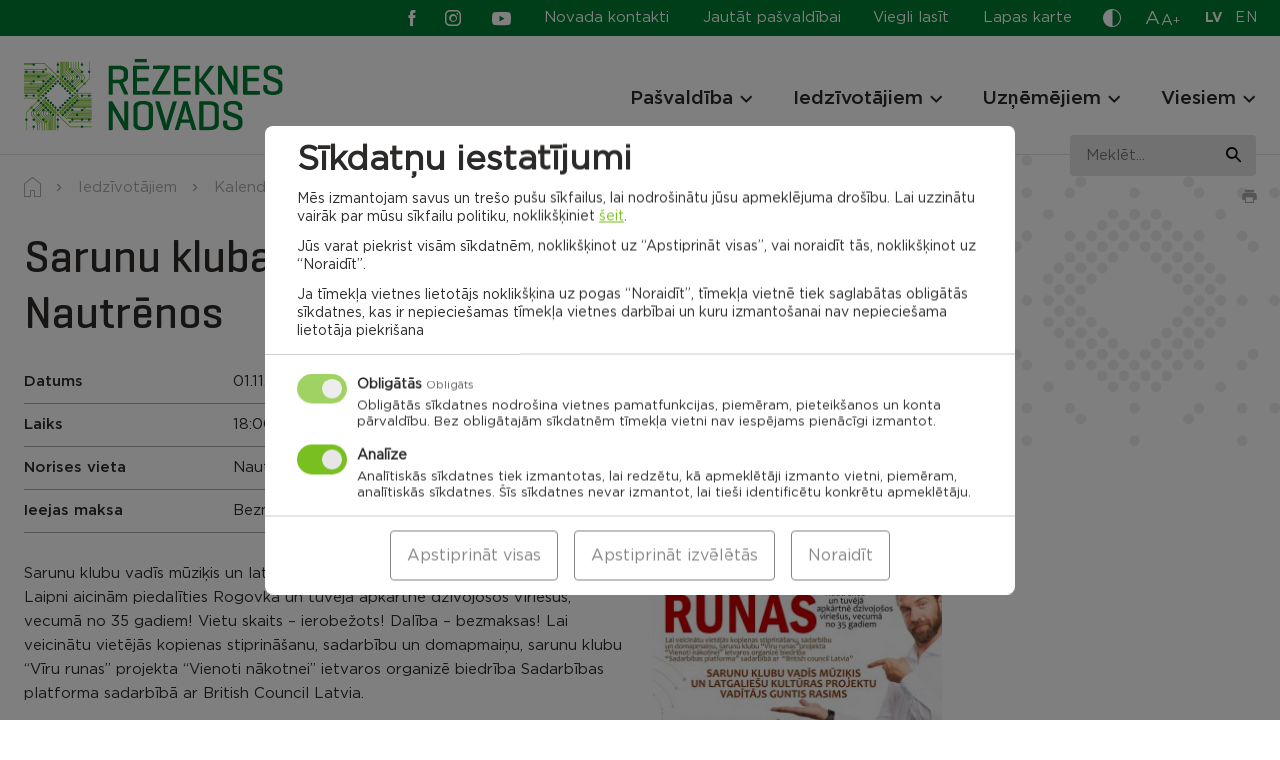

--- FILE ---
content_type: text/css
request_url: https://rezeknesnovads.lv/wp-content/cache/autoptimize/css/autoptimize_aa6523e92dbf549181d9533e173416aa.css
body_size: 83268
content:
img:is([sizes=auto i],[sizes^="auto," i]){contain-intrinsic-size:3000px 1500px}
#gspeech_wrapper{white-space:nowrap;box-shadow:2px 2px 5px #000,0 0 4px 1px rgba(17,18,29,.46),0 0 23px 8px #fff;border-radius:11px;padding:4px 30px 8px 10px;top:44px;background-color:rgba(242,244,245,.85);position:absolute;display:none;z-index:9999}#gspeech_wrapper:hover{box-shadow:2px 2px 6px #000,0 0 6px 2px rgba(17,18,29,.46),0 0 23px 8px #fff}.gspeech_title{color:#5a5a5a;font-size:13px}.gspeech_powered{margin-top:6px;font-weight:700;font-size:16px;display:block;color:#666}.gspeech_powered a{color:#08c;text-decoration:underline}.gspeech_powered a:hover{color:#08c;text-decoration:none}.gspeech_wrapper{white-space:nowrap;box-shadow:2px 2px 5px #000,0 0 4px 1px rgba(17,18,29,.46),0 0 23px 8px #fff;border-radius:11px;padding:4px 30px 8px 10px;background-color:rgba(242,244,245,.85);position:absolute;display:block;z-index:9999;top:45px;left:20px}.gspeech_wrapper_inactive{white-space:nowrap;box-shadow:2px 2px 5px #000,0 0 4px 1px rgba(17,18,29,.46),0 0 23px 8px #fff;border-radius:11px;padding:4px 30px 8px 10px;background-color:rgba(242,244,245,.85);position:absolute;display:block;z-index:9999;top:45px;left:20px}.gspeech_wrapper:hover{box-shadow:2px 2px 6px #000,0 0 6px 2px rgba(17,18,29,.46),0 0 23px 8px #fff}.gspeech_pro_main_wrapper{position:relative}#sound_container{position:absolute;cursor:pointer;z-index:999999;display:none}#sound_container.size_1{width:33px;height:32px}#sound_container.size_0{width:17px;height:16px}#sound_container:hover{filter:alpha(opacity=100);opacity:1}#sound_audio{width:0;height:0;display:block;overflow:hidden}#sound_audio_tt32{width:0;height:0;display:block;overflow:hidden}#sound_text{display:none}.gspeech_selection{display:inline;background-color:#fff}.sound_container_pro{display:inline-block;position:absolute;z-index:9999;cursor:pointer;margin:0;padding:0}.sound_container_pro.size_1{width:33px;height:32px;left:0;top:2px}.sound_container_pro.size_1__pp{width:33px;height:32px;left:0;top:2px}.sound_container_pro.size_0{width:17px;height:16px;left:0;top:2px}.sound_audio_pro{width:0;height:0;display:inline;overflow:hidden}.sound_audio_pro_inline2{width:0;height:0;display:inline;overflow:hidden}.sound_text_pro{display:none}.sound_container_pro.speaker_1.size_0,#sound_container.speaker_1.size_0{background:transparent url(//rezeknesnovads.lv/wp-content/plugins/gspeech/includes/css/../images/16/speaker1.png) 1px top no-repeat}.sound_container_pro.speaker_1.size_1,#sound_container.speaker_1.size_1{background:transparent url(//rezeknesnovads.lv/wp-content/plugins/gspeech/includes/css/../images/32/speaker1.png) 1px top no-repeat}.sound_container_pro.speaker_2.size_0,#sound_container.speaker_2.size_0{background:transparent url(//rezeknesnovads.lv/wp-content/plugins/gspeech/includes/css/../images/16/speaker2.png) 1px top no-repeat}.sound_container_pro.speaker_2.size_1,#sound_container.speaker_2.size_1{background:transparent url(//rezeknesnovads.lv/wp-content/plugins/gspeech/includes/css/../images/32/speaker2.png) 1px top no-repeat}.sound_container_pro.speaker_3.size_0,#sound_container.speaker_3.size_0{background:transparent url(//rezeknesnovads.lv/wp-content/plugins/gspeech/includes/css/../images/16/speaker3.png) 1px top no-repeat}.sound_container_pro.speaker_3.size_1,#sound_container.speaker_3.size_1{background:transparent url(//rezeknesnovads.lv/wp-content/plugins/gspeech/includes/css/../images/32/speaker3.png) 1px top no-repeat}.sound_container_pro.speaker_4.size_0,#sound_container.speaker_4.size_0{background:transparent url(//rezeknesnovads.lv/wp-content/plugins/gspeech/includes/css/../images/16/speaker4.png) 1px top no-repeat}.sound_container_pro.speaker_4.size_1,#sound_container.speaker_4.size_1{background:transparent url(//rezeknesnovads.lv/wp-content/plugins/gspeech/includes/css/../images/32/speaker4.png) 1px top no-repeat}.sound_container_pro.speaker_5.size_0,#sound_container.speaker_5.size_0{background:transparent url(//rezeknesnovads.lv/wp-content/plugins/gspeech/includes/css/../images/16/speaker5.png) 1px top no-repeat}.sound_container_pro.speaker_5.size_1,#sound_container.speaker_5.size_1{background:transparent url(//rezeknesnovads.lv/wp-content/plugins/gspeech/includes/css/../images/32/speaker5.png) 1px top no-repeat}.sound_container_pro.speaker_6.size_0,#sound_container.speaker_6.size_0{background:transparent url(//rezeknesnovads.lv/wp-content/plugins/gspeech/includes/css/../images/16/speaker6.png) 1px top no-repeat}.sound_container_pro.speaker_6.size_1,#sound_container.speaker_6.size_1{background:transparent url(//rezeknesnovads.lv/wp-content/plugins/gspeech/includes/css/../images/32/speaker6.png) 1px top no-repeat}.sound_container_pro.speaker_7.size_0,#sound_container.speaker_7.size_0{background:transparent url(//rezeknesnovads.lv/wp-content/plugins/gspeech/includes/css/../images/16/speaker7.png) 1px top no-repeat}.sound_container_pro.speaker_7.size_1,#sound_container.speaker_7.size_1{background:transparent url(//rezeknesnovads.lv/wp-content/plugins/gspeech/includes/css/../images/32/speaker7.png) 1px top no-repeat}.sound_container_pro.speaker_8.size_0,#sound_container.speaker_8.size_0{background:transparent url(//rezeknesnovads.lv/wp-content/plugins/gspeech/includes/css/../images/16/speaker8.png) 1px top no-repeat}.sound_container_pro.speaker_8.size_1,#sound_container.speaker_8.size_1{background:transparent url(//rezeknesnovads.lv/wp-content/plugins/gspeech/includes/css/../images/32/speaker8.png) 1px top no-repeat}.sound_container_pro.speaker_9.size_0,#sound_container.speaker_9.size_0{background:transparent url(//rezeknesnovads.lv/wp-content/plugins/gspeech/includes/css/../images/16/speaker9.png) 1px top no-repeat}.sound_container_pro.speaker_9.size_1,#sound_container.speaker_9.size_1{background:transparent url(//rezeknesnovads.lv/wp-content/plugins/gspeech/includes/css/../images/32/speaker9.png) 1px top no-repeat}.sound_container_pro.speaker_10.size_0,#sound_container.speaker_10.size_0{background:transparent url(//rezeknesnovads.lv/wp-content/plugins/gspeech/includes/css/../images/16/speaker10.png) 1px top no-repeat}.sound_container_pro.speaker_10.size_1,#sound_container.speaker_10.size_1{background:transparent url(//rezeknesnovads.lv/wp-content/plugins/gspeech/includes/css/../images/32/speaker10.png) 1px top no-repeat}.sound_container_pro.speaker_11.size_0,#sound_container.speaker_11.size_0{background:transparent url(//rezeknesnovads.lv/wp-content/plugins/gspeech/includes/css/../images/16/speaker11.png) 1px top no-repeat}.sound_container_pro.speaker_11.size_1,#sound_container.speaker_11.size_1{background:transparent url(//rezeknesnovads.lv/wp-content/plugins/gspeech/includes/css/../images/32/speaker11.png) 1px top no-repeat}.sound_container_pro.speaker_12.size_0,#sound_container.speaker_12.size_0{background:transparent url(//rezeknesnovads.lv/wp-content/plugins/gspeech/includes/css/../images/16/speaker12.png) 1px top no-repeat}.sound_container_pro.speaker_12.size_1,#sound_container.speaker_12.size_1{background:transparent url(//rezeknesnovads.lv/wp-content/plugins/gspeech/includes/css/../images/32/speaker12.png) 1px top no-repeat}.sound_container_pro.speaker_13.size_0,#sound_container.speaker_13.size_0{background:transparent url(//rezeknesnovads.lv/wp-content/plugins/gspeech/includes/css/../images/16/speaker13.png) 1px top no-repeat}.sound_container_pro.speaker_13.size_1,#sound_container.speaker_13.size_1{background:transparent url(//rezeknesnovads.lv/wp-content/plugins/gspeech/includes/css/../images/32/speaker13.png) 1px top no-repeat}.sound_container_pro.speaker_14.size_0,#sound_container.speaker_14.size_0{background:transparent url(//rezeknesnovads.lv/wp-content/plugins/gspeech/includes/css/../images/16/speaker14.png) 1px top no-repeat}.sound_container_pro.speaker_14.size_1,#sound_container.speaker_14.size_1{background:transparent url(//rezeknesnovads.lv/wp-content/plugins/gspeech/includes/css/../images/32/speaker14.png) 1px top no-repeat}.sound_container_pro.speaker_15.size_0,#sound_container.speaker_14.size_0{background:transparent url(//rezeknesnovads.lv/wp-content/plugins/gspeech/includes/css/../images/16/speaker15.png) 1px top no-repeat}.sound_container_pro.speaker_15.size_1,#sound_container.speaker_14.size_1{background:transparent url(//rezeknesnovads.lv/wp-content/plugins/gspeech/includes/css/../images/32/speaker15.png) 1px top no-repeat}.sound_container_pro.speaker_16.size_0,#sound_container.speaker_16.size_0{background:transparent url(//rezeknesnovads.lv/wp-content/plugins/gspeech/includes/css/../images/16/speaker16.png) 1px top no-repeat}.sound_container_pro.speaker_16.size_1,#sound_container.speaker_16.size_1{background:transparent url(//rezeknesnovads.lv/wp-content/plugins/gspeech/includes/css/../images/32/speaker16.png) 1px top no-repeat}.sound_container_pro.speaker_17.size_0,#sound_container.speaker_17.size_0{background:transparent url(//rezeknesnovads.lv/wp-content/plugins/gspeech/includes/css/../images/16/speaker17.png) 1px top no-repeat}.sound_container_pro.speaker_17.size_1,#sound_container.speaker_17.size_1{background:transparent url(//rezeknesnovads.lv/wp-content/plugins/gspeech/includes/css/../images/32/speaker17.png) 1px top no-repeat}.sound_container_pro.speaker_18.size_0,#sound_container.speaker_18.size_0{background:transparent url(//rezeknesnovads.lv/wp-content/plugins/gspeech/includes/css/../images/16/speaker18.png) 1px top no-repeat}.sound_container_pro.speaker_18.size_1,#sound_container.speaker_18.size_1{background:transparent url(//rezeknesnovads.lv/wp-content/plugins/gspeech/includes/css/../images/32/speaker18.png) 1px top no-repeat}.sound_container_pro.speaker_19.size_0,#sound_container.speaker_19.size_0{background:transparent url(//rezeknesnovads.lv/wp-content/plugins/gspeech/includes/css/../images/16/speaker19.png) 1px top no-repeat}.sound_container_pro.speaker_19.size_1,#sound_container.speaker_19.size_1{background:transparent url(//rezeknesnovads.lv/wp-content/plugins/gspeech/includes/css/../images/32/speaker19.png) 1px top no-repeat}.sound_container_pro.speaker_20.size_0,#sound_container.speaker_20.size_0{background:transparent url(//rezeknesnovads.lv/wp-content/plugins/gspeech/includes/css/../images/16/speaker20.png) 1px top no-repeat}.sound_container_pro.speaker_20.size_1,#sound_container.speaker_20.size_1{background:transparent url(//rezeknesnovads.lv/wp-content/plugins/gspeech/includes/css/../images/32/speaker20.png) 1px top no-repeat}.sound_container_pro.speaker_21.size_0,#sound_container.speaker_21.size_0{background:transparent url(//rezeknesnovads.lv/wp-content/plugins/gspeech/includes/css/../images/16/speaker21.png) 1px top no-repeat}.sound_container_pro.speaker_21.size_1,#sound_container.speaker_21.size_1{background:transparent url(//rezeknesnovads.lv/wp-content/plugins/gspeech/includes/css/../images/32/speaker21.png) 1px top no-repeat}.sound_container_pro.speaker_22.size_0,#sound_container.speaker_22.size_0{background:transparent url(//rezeknesnovads.lv/wp-content/plugins/gspeech/includes/css/../images/16/speaker22.png) 1px top no-repeat}.sound_container_pro.speaker_22.size_1,#sound_container.speaker_22.size_1{background:transparent url(//rezeknesnovads.lv/wp-content/plugins/gspeech/includes/css/../images/32/speaker22.png) 1px top no-repeat}.sound_container_pro.speaker_23.size_0,#sound_container.speaker_23.size_0{background:transparent url(//rezeknesnovads.lv/wp-content/plugins/gspeech/includes/css/../images/16/speaker23.png) 1px top no-repeat}.sound_container_pro.speaker_23.size_1,#sound_container.speaker_23.size_1{background:transparent url(//rezeknesnovads.lv/wp-content/plugins/gspeech/includes/css/../images/32/speaker23.png) 1px top no-repeat}.sound_container_pro.speaker_24.size_0,#sound_container.speaker_24.size_0{background:transparent url(//rezeknesnovads.lv/wp-content/plugins/gspeech/includes/css/../images/16/speaker24.png) 1px top no-repeat}.sound_container_pro.speaker_24.size_1,#sound_container.speaker_24.size_1{background:transparent url(//rezeknesnovads.lv/wp-content/plugins/gspeech/includes/css/../images/32/speaker24.png) 1px top no-repeat}.sound_container_pro.speaker_25.size_0,#sound_container.speaker_25.size_0{background:transparent url(//rezeknesnovads.lv/wp-content/plugins/gspeech/includes/css/../images/16/speaker25.png) 1px top no-repeat}.sound_container_pro.speaker_25.size_1,#sound_container.speaker_25.size_1{background:transparent url(//rezeknesnovads.lv/wp-content/plugins/gspeech/includes/css/../images/32/speaker25.png) 1px top no-repeat}.sound_container_pro.speaker_26.size_0,#sound_container.speaker_26.size_0{background:transparent url(//rezeknesnovads.lv/wp-content/plugins/gspeech/includes/css/../images/16/speaker26.png) 1px top no-repeat}.sound_container_pro.speaker_26.size_1,#sound_container.speaker_26.size_1{background:transparent url(//rezeknesnovads.lv/wp-content/plugins/gspeech/includes/css/../images/32/speaker26.png) 1px top no-repeat}.sound_container_pro.speaker_27.size_0,#sound_container.speaker_27.size_0{background:transparent url(//rezeknesnovads.lv/wp-content/plugins/gspeech/includes/css/../images/16/speaker27.png) 1px top no-repeat}.sound_container_pro.speaker_27.size_1,#sound_container.speaker_27.size_1{background:transparent url(//rezeknesnovads.lv/wp-content/plugins/gspeech/includes/css/../images/32/speaker27.png) 1px top no-repeat}.sound_container_pro.speaker_28.size_0,#sound_container.speaker_28.size_0{background:transparent url(//rezeknesnovads.lv/wp-content/plugins/gspeech/includes/css/../images/16/speaker28.png) 1px top no-repeat}.sound_container_pro.speaker_28.size_1,#sound_container.speaker_28.size_1{background:transparent url(//rezeknesnovads.lv/wp-content/plugins/gspeech/includes/css/../images/32/speaker28.png) 1px top no-repeat}.sound_container_pro.speaker_29.size_0,#sound_container.speaker_29.size_0{background:transparent url(//rezeknesnovads.lv/wp-content/plugins/gspeech/includes/css/../images/16/speaker29.png) 1px top no-repeat}.sound_container_pro.speaker_29.size_1,#sound_container.speaker_29.size_1{background:transparent url(//rezeknesnovads.lv/wp-content/plugins/gspeech/includes/css/../images/32/speaker29.png) 1px top no-repeat}.sound_container_pro.speaker_30.size_0,#sound_container.speaker_30.size_0{background:transparent url(//rezeknesnovads.lv/wp-content/plugins/gspeech/includes/css/../images/16/speaker30.png) 1px top no-repeat}.sound_container_pro.speaker_30.size_1,#sound_container.speaker_30.size_1{background:transparent url(//rezeknesnovads.lv/wp-content/plugins/gspeech/includes/css/../images/32/speaker30.png) 1px top no-repeat}.sound_container_pro.speaker_31.size_0,#sound_container.speaker_31.size_0{background:transparent url(//rezeknesnovads.lv/wp-content/plugins/gspeech/includes/css/../images/16/speaker31.png) 1px top no-repeat}.sound_container_pro.speaker_31.size_1,#sound_container.speaker_31.size_1{background:transparent url(//rezeknesnovads.lv/wp-content/plugins/gspeech/includes/css/../images/32/speaker31.png) 1px top no-repeat}.sound_container_pro.speaker_32.size_0,#sound_container.speaker_32.size_0{background:transparent url(//rezeknesnovads.lv/wp-content/plugins/gspeech/includes/css/../images/16/speaker32.png) 1px top no-repeat}.sound_container_pro.speaker_32.size_1,#sound_container.speaker_32.size_1{background:transparent url(//rezeknesnovads.lv/wp-content/plugins/gspeech/includes/css/../images/32/speaker32.png) 1px top no-repeat}.sound_container_pro.speaker_33.size_0,#sound_container.speaker_33.size_0{background:transparent url(//rezeknesnovads.lv/wp-content/plugins/gspeech/includes/css/../images/16/speaker33.png) 1px top no-repeat}.sound_container_pro.speaker_33.size_1,#sound_container.speaker_33.size_1{background:transparent url(//rezeknesnovads.lv/wp-content/plugins/gspeech/includes/css/../images/32/speaker33.png) 1px top no-repeat}.sound_container_pro.speaker_34.size_0,#sound_container.speaker_34.size_0{background:transparent url(//rezeknesnovads.lv/wp-content/plugins/gspeech/includes/css/../images/16/speaker34.png) 1px top no-repeat}.sound_container_pro.speaker_34.size_1,#sound_container.speaker_34.size_1{background:transparent url(//rezeknesnovads.lv/wp-content/plugins/gspeech/includes/css/../images/32/speaker34.png) 1px top no-repeat}.sound_container_pro.speaker_35.size_0,#sound_container.speaker_35.size_0{background:transparent url(//rezeknesnovads.lv/wp-content/plugins/gspeech/includes/css/../images/16/speaker35.png) 1px top no-repeat}.sound_container_pro.speaker_35.size_1,#sound_container.speaker_35.size_1{background:transparent url(//rezeknesnovads.lv/wp-content/plugins/gspeech/includes/css/../images/32/speaker35.png) 1px top no-repeat}.sound_container_pro.speaker_36.size_0,#sound_container.speaker_36.size_0{background:transparent url(//rezeknesnovads.lv/wp-content/plugins/gspeech/includes/css/../images/16/speaker36.png) 1px top no-repeat}.sound_container_pro.speaker_36.size_1,#sound_container.speaker_36.size_1{background:transparent url(//rezeknesnovads.lv/wp-content/plugins/gspeech/includes/css/../images/32/speaker36.png) 1px top no-repeat}.sound_container_pro.speaker_37.size_0,#sound_container.speaker_37.size_0{background:transparent url(//rezeknesnovads.lv/wp-content/plugins/gspeech/includes/css/../images/16/speaker37.png) 1px top no-repeat}.sound_container_pro.speaker_37.size_1,#sound_container.speaker_37.size_1{background:transparent url(//rezeknesnovads.lv/wp-content/plugins/gspeech/includes/css/../images/32/speaker37.png) 1px top no-repeat}.sound_container_pro.speaker_38.size_0,#sound_container.speaker_38.size_0{background:transparent url(//rezeknesnovads.lv/wp-content/plugins/gspeech/includes/css/../images/16/speaker38.png) 1px top no-repeat}.sound_container_pro.speaker_38.size_1,#sound_container.speaker_38.size_1{background:transparent url(//rezeknesnovads.lv/wp-content/plugins/gspeech/includes/css/../images/32/speaker38.png) 1px top no-repeat}.sound_container_pro.speaker_39.size_0,#sound_container.speaker_39.size_0{background:transparent url(//rezeknesnovads.lv/wp-content/plugins/gspeech/includes/css/../images/16/speaker39.png) 1px top no-repeat}.sound_container_pro.speaker_39.size_1,#sound_container.speaker_39.size_1{background:transparent url(//rezeknesnovads.lv/wp-content/plugins/gspeech/includes/css/../images/32/speaker39.png) 1px top no-repeat}.sound_container_pro.speaker_40.size_0,#sound_container.speaker_40.size_0{background:transparent url(//rezeknesnovads.lv/wp-content/plugins/gspeech/includes/css/../images/16/speaker40.png) 1px top no-repeat}.sound_container_pro.speaker_40.size_1,#sound_container.speaker_40.size_1{background:transparent url(//rezeknesnovads.lv/wp-content/plugins/gspeech/includes/css/../images/32/speaker40.png) 1px top no-repeat}.sexy_tooltip{position:absolute;display:none;z-index:9998}#sexy_tooltip{position:absolute;display:none;z-index:9997}#sexy_tooltip_title{position:absolute;display:none;z-index:9997;width:222px}.sexy_tooltip .powered_by,#sexy_tooltip .powered_by{font-style:italic !important;display:block !important;font-weight:700 !important;font-size:16px !important;font-family:"Helvetica Neue",Helvetica,Arial,sans-serif !important}.sexy_tooltip .powered_by_3,#sexy_tooltip .powered_by_3{color:#fff !important;text-shadow:0px -1px 0px #000,0px 2px 2px #0f0f0f !important}.sexy_tooltip .powered_by_3:hover,#sexy_tooltip .powered_by_3:hover{text-shadow:0px -1px 0px #000,0px 3px 2px #0f0f0f !important}.sexy_tooltip .powered_by_3 a,#sexy_tooltip .powered_by_3 a{color:#e9f302 !important;text-decoration:none;text-shadow:0px -1px 0px #000,0px 2px 1px #0f0f0f !important}.sexy_tooltip .powered_by_3:hover a,#sexy_tooltip .powered_by_3:hover a{color:#f5ff0b !important;text-shadow:0px -1px 0px #000,0px 3px 2px #0f0f0f !important}.sexy_tooltip .powered_by_3 a:hover,#sexy_tooltip .powered_by_3 a:hover{text-decoration:underline}.gspeech_wrapper_inactive{white-space:nowrap;box-shadow:2px 2px 5px #000,0 0 4px 1px rgba(17,18,29,.46),0 0 23px 8px #fff;border-radius:11px;padding:4px 30px 8px 10px;background-color:rgba(242,244,245,.85);position:absolute;display:block;z-index:9999;top:45px;left:20px}
.the-tooltip>.tooltip_inner{border:solid 1px;border-radius:5px;-webkit-box-shadow:0 1px 2px rgba(0,0,0,.3),0 1px 0 rgba(255,255,255,.3) inset;-moz-box-shadow:0 1px 2px rgba(0,0,0,.3),0 1px 0 rgba(255,255,255,.3) inset;box-shadow:0 1px 2px rgba(0,0,0,.3),0 1px 0 rgba(255,255,255,.3) inset;-webkit-box-sizing:border-box;-moz-box-sizing:border-box;-ms-box-sizing:border-box;box-sizing:border-box;font-size:14px;padding:7px 13px 7px 12px;position:absolute;-webkit-transition:.2s 0s;-moz-transition:.2s 0s;-ms-transition:.2s 0s;-o-transition:.2s 0s;transition:.2s 0s;width:250px;z-index:999;line-height:24px;font-weight:400}.the-tooltip>.tooltip_inner.powered_by{background:#1e5799;background:-moz-linear-gradient(top,rgba(30,87,153,1) 0%,rgba(41,137,216,1) 50%,rgba(32,124,202,1) 51%,rgba(125,185,232,1) 100%);background:-webkit-gradient(linear,left top,left bottom,color-stop(0%,rgba(30,87,153,1)),color-stop(50%,rgba(41,137,216,1)),color-stop(51%,rgba(32,124,202,1)),color-stop(100%,rgba(125,185,232,1)));background:-webkit-linear-gradient(top,rgba(30,87,153,1) 0%,rgba(41,137,216,1) 50%,rgba(32,124,202,1) 51%,rgba(125,185,232,1) 100%);background:-o-linear-gradient(top,rgba(30,87,153,1) 0%,rgba(41,137,216,1) 50%,rgba(32,124,202,1) 51%,rgba(125,185,232,1) 100%);background:-ms-linear-gradient(top,rgba(30,87,153,1) 0%,rgba(41,137,216,1) 50%,rgba(32,124,202,1) 51%,rgba(125,185,232,1) 100%);background:linear-gradient(to bottom,rgba(30,87,153,1) 0%,rgba(41,137,216,1) 50%,rgba(32,124,202,1) 51%,rgba(125,185,232,1) 100%);filter:progid:DXImageTransform.Microsoft.gradient(startColorstr='#1e5799',endColorstr='#7db9e8',GradientType=0);opacity:.99;width:202px !important;padding:4px 13px 5px 12px !important}.the-tooltip.dark-midnight-blue>.tooltip_inner.powered_by:after{border-color:#1159a2 !important}.the-tooltip.bottom>.tooltip_inner.powered_by:after,.the-tooltip.bottom>.tooltip_inner.powered_by:before{border-left-color:transparent !important;border-right-color:transparent !important;border-top-color:transparent !important;bottom:100%}.the-tooltip.dark-midnight-blue>.tooltip_inner.powered_by{border-color:#003a74 !important}.the-tooltip>.tooltip_inner *{max-width:100%}.the-tooltip>.tooltip_inner:after,.the-tooltip>.tooltip_inner:before{border:solid 11px;content:"";display:block;margin:0 20px;position:absolute}.the-tooltip.bottom>.tooltip_inner:after{margin-bottom:-1px}.the-tooltip.bottom>.tooltip_inner:after,.the-tooltip.bottom>.tooltip_inner:before{border-left-color:transparent !important;border-right-color:transparent !important;border-top-color:transparent !important;bottom:100%}.the-tooltip.bottom>.tooltip_inner:before{margin-bottom:0}.the-tooltip.center>.tooltip_inner:after,.the-tooltip.center>.tooltip_inner:before{left:50%;margin-left:-10px}.the-tooltip.left>.tooltip_inner{left:0}.the-tooltip.left>.tooltip_inner:after,.the-tooltip.left>.tooltip_inner:before{left:0}.the-tooltip.right>.tooltip_inner{right:0}.the-tooltip.right>.tooltip_inner:after,.the-tooltip.right>.tooltip_inner:before{right:0}.the-tooltip.top>.tooltip_inner{bottom:100%;margin-bottom:15px}.the-tooltip.top>.tooltip_inner:after{margin-top:-1px}.the-tooltip.top>.tooltip_inner:after,.the-tooltip.top>.tooltip_inner:before{border-bottom-color:transparent !important;border-left-color:transparent !important;border-right-color:transparent !important;top:100%}.the-tooltip.top>.tooltip_inner:before{margin-top:0}.the-tooltip.auto-width>.tooltip_inner{white-space:nowrap;width:auto}.the-tooltip.auto-width>.tooltip_inner.extra_addition_127{white-space:nowrap;width:auto}.the-tooltip.full-width>.tooltip_inner{left:0;margin-left:0;width:100%}.the-tooltip.apple-green>.tooltip_inner{background-color:#8db600;border-color:#658300;color:#161d00}.the-tooltip.apple-green>.tooltip_inner:after{border-color:#8db600}.the-tooltip.apple-green>.tooltip_inner:before{border-color:#658300}.the-tooltip.apple-green>.tooltip_inner{text-shadow:0 1px 0 rgba(255,255,255,.3)}.the-tooltip.apricot>.tooltip_inner{background-color:#fbceb1;border-color:#f9b080;color:#441d03}.the-tooltip.apricot>.tooltip_inner:after{border-color:#fbceb1}.the-tooltip.apricot>.tooltip_inner:before{border-color:#f9b080}.the-tooltip.apricot>.tooltip_inner{text-shadow:0 1px 0 rgba(255,255,255,.3)}.the-tooltip.black>.tooltip_inner{background-color:rgba(51,51,51,.88);border-color:#0d0d0d;color:#fff}.the-tooltip.black>.tooltip_inner:after{border-color:rgba(80,77,77,.95)}.the-tooltip.black>.tooltip_inner:before{border-color:#0d0d0d}.the-tooltip.black>.tooltip_inner{text-shadow:0 1px 0 #000}.the-tooltip.carrot-orange>.tooltip_inner{background-color:#ed9121;border-color:#b3690f;color:#251603}.the-tooltip.carrot-orange>.tooltip_inner:after{border-color:#ed9121}.the-tooltip.carrot-orange>.tooltip_inner:before{border-color:#b3690f}.the-tooltip.carrot-orange>.tooltip_inner{text-shadow:0 1px 0 rgba(255,255,255,.3)}.the-tooltip.eggplant>.tooltip_inner{background-color:#614051;border-color:#33222b;color:#fff}.the-tooltip.eggplant>.tooltip_inner:after{border-color:#614051}.the-tooltip.eggplant>.tooltip_inner:before{border-color:#33222b}.the-tooltip.eggplant>.tooltip_inner{text-shadow:0 1px 0 #000}.the-tooltip.forest-green>.tooltip_inner{background-color:#014421;border-color:#001209;color:#fff}.the-tooltip.forest-green>.tooltip_inner:after{border-color:#014421}.the-tooltip.forest-green>.tooltip_inner:before{border-color:#001209}.the-tooltip.forest-green>.tooltip_inner{text-shadow:0 1px 0 #000}.the-tooltip.bright-lavender>.tooltip_inner{background-color:#bf94e4;border-color:#9a57d5;color:#250e38}.the-tooltip.bright-lavender>.tooltip_inner:after{border-color:#bf94e4}.the-tooltip.bright-lavender>.tooltip_inner:before{border-color:#9a57d5}.the-tooltip.bright-lavender>.tooltip_inner{text-shadow:0 1px 0 rgba(255,255,255,.3)}.the-tooltip.dark-midnight-blue>.tooltip_inner{background-color:#036;border-color:#000d1a;color:#fff}.the-tooltip.dark-midnight-blue>.tooltip_inner:after{border-color:#036}.the-tooltip.dark-midnight-blue>.tooltip_inner:before{border-color:#000d1a}.the-tooltip.dark-midnight-blue>.tooltip_inner{text-shadow:0 1px 0 rgba(0,0,0,.5)}.the-tooltip.magic-mint>.tooltip_inner{background-color:#aaf0d1;border-color:#69e5ae;color:#0c432a}.the-tooltip.magic-mint>.tooltip_inner:after{border-color:#aaf0d1}.the-tooltip.magic-mint>.tooltip_inner:before{border-color:#69e5ae}.the-tooltip.magic-mint>.tooltip_inner{text-shadow:0 1px 0 rgba(255,255,255,.5)}.the-tooltip.mustard>.tooltip_inner{background-color:#ffdb58;border-color:#f1bd00;color:#3f3100}.the-tooltip.mustard>.tooltip_inner:after{border-color:#ffdb58}.the-tooltip.mustard>.tooltip_inner:before{border-color:#f1bd00}.the-tooltip.mustard>.tooltip_inner{text-shadow:0 1px 0 rgba(255,255,255,.5)}.the-tooltip.sienna>.tooltip_inner{background-color:#882d17;border-color:#47170c;color:#fff}.the-tooltip.sienna>.tooltip_inner:after{border-color:#882d17}.the-tooltip.sienna>.tooltip_inner:before{border-color:#47170c}.the-tooltip.sienna>.tooltip_inner{text-shadow:0 1px 0 rgba(0,0,0,.5)}.the-tooltip.sky-blue>.tooltip_inner{background-color:#87ceeb;border-color:#45b3e0;color:#0d3a4d}.the-tooltip.sky-blue>.tooltip_inner:after{border-color:#87ceeb}.the-tooltip.sky-blue>.tooltip_inner:before{border-color:#45b3e0}.the-tooltip.sky-blue>.tooltip_inner{text-shadow:0 1px 0 rgba(255,255,255,.5)}.the-tooltip.sunset>.tooltip_inner{background-color:#fad6a5;border-color:#f6b55d;color:#4f2f04}.the-tooltip.sunset>.tooltip_inner:after{border-color:#fad6a5}.the-tooltip.sunset>.tooltip_inner:before{border-color:#f6b55d}.the-tooltip.sunset>.tooltip_inner{text-shadow:0 1px 0 rgba(255,255,255,.5)}
body.compensate-for-scrollbar{overflow:hidden}.fancybox-active{height:auto}.fancybox-is-hidden{left:-9999px;margin:0;position:absolute!important;top:-9999px;visibility:hidden}.fancybox-container{-webkit-backface-visibility:hidden;height:100%;left:0;outline:none;position:fixed;-webkit-tap-highlight-color:transparent;top:0;-ms-touch-action:manipulation;touch-action:manipulation;transform:translateZ(0);width:100%;z-index:99992}.fancybox-container *{box-sizing:border-box}.fancybox-bg,.fancybox-inner,.fancybox-outer,.fancybox-stage{bottom:0;left:0;position:absolute;right:0;top:0}.fancybox-outer{-webkit-overflow-scrolling:touch;overflow-y:auto}.fancybox-bg{background:#1e1e1e;opacity:0;transition-duration:inherit;transition-property:opacity;transition-timing-function:cubic-bezier(.47,0,.74,.71)}.fancybox-is-open .fancybox-bg{opacity:.9;transition-timing-function:cubic-bezier(.22,.61,.36,1)}.fancybox-caption,.fancybox-infobar,.fancybox-navigation .fancybox-button,.fancybox-toolbar{direction:ltr;opacity:0;position:absolute;transition:opacity .25s ease,visibility 0s ease .25s;visibility:hidden;z-index:99997}.fancybox-show-caption .fancybox-caption,.fancybox-show-infobar .fancybox-infobar,.fancybox-show-nav .fancybox-navigation .fancybox-button,.fancybox-show-toolbar .fancybox-toolbar{opacity:1;transition:opacity .25s ease 0s,visibility 0s ease 0s;visibility:visible}.fancybox-infobar{color:#ccc;font-size:13px;-webkit-font-smoothing:subpixel-antialiased;height:44px;left:0;line-height:44px;min-width:44px;mix-blend-mode:difference;padding:0 10px;pointer-events:none;top:0;-webkit-touch-callout:none;-webkit-user-select:none;-moz-user-select:none;-ms-user-select:none;user-select:none}.fancybox-toolbar{right:0;top:0}.fancybox-stage{direction:ltr;overflow:visible;transform:translateZ(0);z-index:99994}.fancybox-is-open .fancybox-stage{overflow:hidden}.fancybox-slide{-webkit-backface-visibility:hidden;display:none;height:100%;left:0;outline:none;overflow:auto;-webkit-overflow-scrolling:touch;padding:44px;position:absolute;text-align:center;top:0;transition-property:transform,opacity;white-space:normal;width:100%;z-index:99994}.fancybox-slide:before{content:"";display:inline-block;font-size:0;height:100%;vertical-align:middle;width:0}.fancybox-is-sliding .fancybox-slide,.fancybox-slide--current,.fancybox-slide--next,.fancybox-slide--previous{display:block}.fancybox-slide--image{overflow:hidden;padding:44px 0}.fancybox-slide--image:before{display:none}.fancybox-slide--html{padding:6px}.fancybox-content{background:#fff;display:inline-block;margin:0;max-width:100%;overflow:auto;-webkit-overflow-scrolling:touch;padding:44px;position:relative;text-align:left;vertical-align:middle}.fancybox-slide--image .fancybox-content{animation-timing-function:cubic-bezier(.5,0,.14,1);-webkit-backface-visibility:hidden;background:transparent;background-repeat:no-repeat;background-size:100% 100%;left:0;max-width:none;overflow:visible;padding:0;position:absolute;top:0;transform-origin:top left;transition-property:transform,opacity;-webkit-user-select:none;-moz-user-select:none;-ms-user-select:none;user-select:none;z-index:99995}.fancybox-can-zoomOut .fancybox-content{cursor:zoom-out}.fancybox-can-zoomIn .fancybox-content{cursor:zoom-in}.fancybox-can-pan .fancybox-content,.fancybox-can-swipe .fancybox-content{cursor:grab}.fancybox-is-grabbing .fancybox-content{cursor:grabbing}.fancybox-container [data-selectable=true]{cursor:text}.fancybox-image,.fancybox-spaceball{background:transparent;border:0;height:100%;left:0;margin:0;max-height:none;max-width:none;padding:0;position:absolute;top:0;-webkit-user-select:none;-moz-user-select:none;-ms-user-select:none;user-select:none;width:100%}.fancybox-spaceball{z-index:1}.fancybox-slide--iframe .fancybox-content,.fancybox-slide--map .fancybox-content,.fancybox-slide--pdf .fancybox-content,.fancybox-slide--video .fancybox-content{height:100%;overflow:visible;padding:0;width:100%}.fancybox-slide--video .fancybox-content{background:#000}.fancybox-slide--map .fancybox-content{background:#e5e3df}.fancybox-slide--iframe .fancybox-content{background:#fff}.fancybox-iframe,.fancybox-video{background:transparent;border:0;display:block;height:100%;margin:0;overflow:hidden;padding:0;width:100%}.fancybox-iframe{left:0;position:absolute;top:0}.fancybox-error{background:#fff;cursor:default;max-width:400px;padding:40px;width:100%}.fancybox-error p{color:#444;font-size:16px;line-height:20px;margin:0;padding:0}.fancybox-button{background:rgba(30,30,30,.6);border:0;border-radius:0;box-shadow:none;cursor:pointer;display:inline-block;height:44px;margin:0;padding:10px;position:relative;transition:color .2s;vertical-align:top;visibility:inherit;width:44px}.fancybox-button,.fancybox-button:link,.fancybox-button:visited{color:#ccc}.fancybox-button:hover{color:#fff}.fancybox-button:focus{outline:none}.fancybox-button.fancybox-focus{outline:1px dotted}.fancybox-button[disabled],.fancybox-button[disabled]:hover{color:#888;cursor:default;outline:none}.fancybox-button div{height:100%}.fancybox-button svg{display:block;height:100%;overflow:visible;position:relative;width:100%}.fancybox-button svg path{fill:currentColor;stroke-width:0}.fancybox-button--fsenter svg:nth-child(2),.fancybox-button--fsexit svg:first-child,.fancybox-button--pause svg:first-child,.fancybox-button--play svg:nth-child(2){display:none}.fancybox-progress{background:#ff5268;height:2px;left:0;position:absolute;right:0;top:0;transform:scaleX(0);transform-origin:0;transition-property:transform;transition-timing-function:linear;z-index:99998}.fancybox-close-small{background:transparent;border:0;border-radius:0;color:#ccc;cursor:pointer;opacity:.8;padding:8px;position:absolute;right:-12px;top:-44px;z-index:401}.fancybox-close-small:hover{color:#fff;opacity:1}.fancybox-slide--html .fancybox-close-small{color:currentColor;padding:10px;right:0;top:0}.fancybox-slide--image.fancybox-is-scaling .fancybox-content{overflow:hidden}.fancybox-is-scaling .fancybox-close-small,.fancybox-is-zoomable.fancybox-can-pan .fancybox-close-small{display:none}.fancybox-navigation .fancybox-button{background-clip:content-box;height:100px;opacity:0;position:absolute;top:calc(50% - 50px);width:70px}.fancybox-navigation .fancybox-button div{padding:7px}.fancybox-navigation .fancybox-button--arrow_left{left:0;left:env(safe-area-inset-left);padding:31px 26px 31px 6px}.fancybox-navigation .fancybox-button--arrow_right{padding:31px 6px 31px 26px;right:0;right:env(safe-area-inset-right)}.fancybox-caption{background:linear-gradient(0deg,rgba(0,0,0,.85) 0,rgba(0,0,0,.3) 50%,rgba(0,0,0,.15) 65%,rgba(0,0,0,.075) 75.5%,rgba(0,0,0,.037) 82.85%,rgba(0,0,0,.019) 88%,transparent);bottom:0;color:#eee;font-size:14px;font-weight:400;left:0;line-height:1.5;padding:75px 44px 25px;pointer-events:none;right:0;text-align:center;z-index:99996}@supports (padding:max(0px)){.fancybox-caption{padding:75px max(44px,env(safe-area-inset-right)) max(25px,env(safe-area-inset-bottom)) max(44px,env(safe-area-inset-left))}}.fancybox-caption--separate{margin-top:-50px}.fancybox-caption__body{max-height:50vh;overflow:auto;pointer-events:all}.fancybox-caption a,.fancybox-caption a:link,.fancybox-caption a:visited{color:#ccc;text-decoration:none}.fancybox-caption a:hover{color:#fff;text-decoration:underline}.fancybox-loading{animation:a 1s linear infinite;background:transparent;border:4px solid #888;border-bottom-color:#fff;border-radius:50%;height:50px;left:50%;margin:-25px 0 0 -25px;opacity:.7;padding:0;position:absolute;top:50%;width:50px;z-index:99999}@keyframes a{to{transform:rotate(1turn)}}.fancybox-animated{transition-timing-function:cubic-bezier(0,0,.25,1)}.fancybox-fx-slide.fancybox-slide--previous{opacity:0;transform:translate3d(-100%,0,0)}.fancybox-fx-slide.fancybox-slide--next{opacity:0;transform:translate3d(100%,0,0)}.fancybox-fx-slide.fancybox-slide--current{opacity:1;transform:translateZ(0)}.fancybox-fx-fade.fancybox-slide--next,.fancybox-fx-fade.fancybox-slide--previous{opacity:0;transition-timing-function:cubic-bezier(.19,1,.22,1)}.fancybox-fx-fade.fancybox-slide--current{opacity:1}.fancybox-fx-zoom-in-out.fancybox-slide--previous{opacity:0;transform:scale3d(1.5,1.5,1.5)}.fancybox-fx-zoom-in-out.fancybox-slide--next{opacity:0;transform:scale3d(.5,.5,.5)}.fancybox-fx-zoom-in-out.fancybox-slide--current{opacity:1;transform:scaleX(1)}.fancybox-fx-rotate.fancybox-slide--previous{opacity:0;transform:rotate(-1turn)}.fancybox-fx-rotate.fancybox-slide--next{opacity:0;transform:rotate(1turn)}.fancybox-fx-rotate.fancybox-slide--current{opacity:1;transform:rotate(0deg)}.fancybox-fx-circular.fancybox-slide--previous{opacity:0;transform:scale3d(0,0,0) translate3d(-100%,0,0)}.fancybox-fx-circular.fancybox-slide--next{opacity:0;transform:scale3d(0,0,0) translate3d(100%,0,0)}.fancybox-fx-circular.fancybox-slide--current{opacity:1;transform:scaleX(1) translateZ(0)}.fancybox-fx-tube.fancybox-slide--previous{transform:translate3d(-100%,0,0) scale(.1) skew(-10deg)}.fancybox-fx-tube.fancybox-slide--next{transform:translate3d(100%,0,0) scale(.1) skew(10deg)}.fancybox-fx-tube.fancybox-slide--current{transform:translateZ(0) scale(1)}@media (max-height:576px){.fancybox-slide{padding-left:6px;padding-right:6px}.fancybox-slide--image{padding:6px 0}.fancybox-close-small{right:-6px}.fancybox-slide--image .fancybox-close-small{background:#4e4e4e;color:#f2f4f6;height:36px;opacity:1;padding:6px;right:0;top:0;width:36px}.fancybox-caption{padding-left:12px;padding-right:12px}@supports (padding:max(0px)){.fancybox-caption{padding-left:max(12px,env(safe-area-inset-left));padding-right:max(12px,env(safe-area-inset-right))}}}.fancybox-share{background:#f4f4f4;border-radius:3px;max-width:90%;padding:30px;text-align:center}.fancybox-share h1{color:#222;font-size:35px;font-weight:700;margin:0 0 20px}.fancybox-share p{margin:0;padding:0}.fancybox-share__button{border:0;border-radius:3px;display:inline-block;font-size:14px;font-weight:700;line-height:40px;margin:0 5px 10px;min-width:130px;padding:0 15px;text-decoration:none;transition:all .2s;-webkit-user-select:none;-moz-user-select:none;-ms-user-select:none;user-select:none;white-space:nowrap}.fancybox-share__button:link,.fancybox-share__button:visited{color:#fff}.fancybox-share__button:hover{text-decoration:none}.fancybox-share__button--fb{background:#3b5998}.fancybox-share__button--fb:hover{background:#344e86}.fancybox-share__button--pt{background:#bd081d}.fancybox-share__button--pt:hover{background:#aa0719}.fancybox-share__button--tw{background:#1da1f2}.fancybox-share__button--tw:hover{background:#0d95e8}.fancybox-share__button svg{height:25px;margin-right:7px;position:relative;top:-1px;vertical-align:middle;width:25px}.fancybox-share__button svg path{fill:#fff}.fancybox-share__input{background:transparent;border:0;border-bottom:1px solid #d7d7d7;border-radius:0;color:#5d5b5b;font-size:14px;margin:10px 0 0;outline:none;padding:10px 15px;width:100%}.fancybox-thumbs{background:#ddd;bottom:0;display:none;margin:0;-webkit-overflow-scrolling:touch;-ms-overflow-style:-ms-autohiding-scrollbar;padding:2px 2px 4px;position:absolute;right:0;-webkit-tap-highlight-color:rgba(0,0,0,0);top:0;width:212px;z-index:99995}.fancybox-thumbs-x{overflow-x:auto;overflow-y:hidden}.fancybox-show-thumbs .fancybox-thumbs{display:block}.fancybox-show-thumbs .fancybox-inner{right:212px}.fancybox-thumbs__list{font-size:0;height:100%;list-style:none;margin:0;overflow-x:hidden;overflow-y:auto;padding:0;position:absolute;position:relative;white-space:nowrap;width:100%}.fancybox-thumbs-x .fancybox-thumbs__list{overflow:hidden}.fancybox-thumbs-y .fancybox-thumbs__list::-webkit-scrollbar{width:7px}.fancybox-thumbs-y .fancybox-thumbs__list::-webkit-scrollbar-track{background:#fff;border-radius:10px;box-shadow:inset 0 0 6px rgba(0,0,0,.3)}.fancybox-thumbs-y .fancybox-thumbs__list::-webkit-scrollbar-thumb{background:#2a2a2a;border-radius:10px}.fancybox-thumbs__list a{-webkit-backface-visibility:hidden;backface-visibility:hidden;background-color:rgba(0,0,0,.1);background-position:50%;background-repeat:no-repeat;background-size:cover;cursor:pointer;float:left;height:75px;margin:2px;max-height:calc(100% - 8px);max-width:calc(50% - 4px);outline:none;overflow:hidden;padding:0;position:relative;-webkit-tap-highlight-color:transparent;width:100px}.fancybox-thumbs__list a:before{border:6px solid #ff5268;bottom:0;content:"";left:0;opacity:0;position:absolute;right:0;top:0;transition:all .2s cubic-bezier(.25,.46,.45,.94);z-index:99991}.fancybox-thumbs__list a:focus:before{opacity:.5}.fancybox-thumbs__list a.fancybox-thumbs-active:before{opacity:1}@media (max-width:576px){.fancybox-thumbs{width:110px}.fancybox-show-thumbs .fancybox-inner{right:110px}.fancybox-thumbs__list a{max-width:calc(100% - 10px)}}
.slick-slider{position:relative;display:block;box-sizing:border-box;-webkit-user-select:none;-moz-user-select:none;-ms-user-select:none;user-select:none;-webkit-touch-callout:none;-khtml-user-select:none;-ms-touch-action:pan-y;touch-action:pan-y;-webkit-tap-highlight-color:transparent}.slick-list{position:relative;display:block;overflow:hidden;margin:0;padding:0}.slick-list:focus{outline:none}.slick-list.dragging{cursor:pointer;cursor:hand}.slick-slider .slick-track,.slick-slider .slick-list{-webkit-transform:translate3d(0,0,0);-moz-transform:translate3d(0,0,0);-ms-transform:translate3d(0,0,0);-o-transform:translate3d(0,0,0);transform:translate3d(0,0,0)}.slick-track{position:relative;top:0;left:0;display:block;margin-left:auto;margin-right:auto}.slick-track:before,.slick-track:after{display:table;content:''}.slick-track:after{clear:both}.slick-loading .slick-track{visibility:hidden}.slick-slide{display:none;float:left;height:100%;min-height:1px}[dir=rtl] .slick-slide{float:right}.slick-slide img{display:block}.slick-slide.slick-loading img{display:none}.slick-slide.dragging img{pointer-events:none}.slick-initialized .slick-slide{display:block}.slick-loading .slick-slide{visibility:hidden}.slick-vertical .slick-slide{display:block;height:auto;border:1px solid transparent}.slick-arrow.slick-hidden{display:none}
/*! jQuery UI - v1.12.1 - 2020-02-03
* http://jqueryui.com
* Includes: core.css, datepicker.css
* Copyright jQuery Foundation and other contributors; Licensed MIT */
.ui-helper-hidden{display:none}.ui-helper-hidden-accessible{border:0;clip:rect(0 0 0 0);height:1px;margin:-1px;overflow:hidden;padding:0;position:absolute;width:1px}.ui-helper-reset{margin:0;padding:0;border:0;outline:0;line-height:1.3;text-decoration:none;font-size:100%;list-style:none}.ui-helper-clearfix:before,.ui-helper-clearfix:after{content:"";display:table;border-collapse:collapse}.ui-helper-clearfix:after{clear:both}.ui-helper-zfix{width:100%;height:100%;top:0;left:0;position:absolute;opacity:0;filter:Alpha(Opacity=0)}.ui-front{z-index:100}.ui-state-disabled{cursor:default!important;pointer-events:none}.ui-icon{display:inline-block;vertical-align:middle;margin-top:-.25em;position:relative;text-indent:-99999px;overflow:hidden;background-repeat:no-repeat}.ui-widget-icon-block{left:50%;margin-left:-8px;display:block}.ui-widget-overlay{position:fixed;top:0;left:0;width:100%;height:100%}.ui-datepicker{width:17em;padding:.2em .2em 0;display:none}.ui-datepicker .ui-datepicker-header{position:relative;padding:.2em 0}.ui-datepicker .ui-datepicker-prev,.ui-datepicker .ui-datepicker-next{position:absolute;top:2px;width:1.8em;height:1.8em}.ui-datepicker .ui-datepicker-prev-hover,.ui-datepicker .ui-datepicker-next-hover{top:1px}.ui-datepicker .ui-datepicker-prev{left:2px}.ui-datepicker .ui-datepicker-next{right:2px}.ui-datepicker .ui-datepicker-prev-hover{left:1px}.ui-datepicker .ui-datepicker-next-hover{right:1px}.ui-datepicker .ui-datepicker-prev span,.ui-datepicker .ui-datepicker-next span{display:block;position:absolute;left:50%;margin-left:-8px;top:50%;margin-top:-8px}.ui-datepicker .ui-datepicker-title{margin:0 2.3em;line-height:1.8em;text-align:center}.ui-datepicker .ui-datepicker-title select{font-size:1em;margin:1px 0}.ui-datepicker select.ui-datepicker-month,.ui-datepicker select.ui-datepicker-year{width:45%}.ui-datepicker table{width:100%;font-size:.9em;border-collapse:collapse;margin:0 0 .4em}.ui-datepicker th{padding:.7em .3em;text-align:center;font-weight:bold;border:0}.ui-datepicker td{border:0;padding:1px}.ui-datepicker td span,.ui-datepicker td a{display:block;padding:.2em;text-align:right;text-decoration:none}.ui-datepicker .ui-datepicker-buttonpane{background-image:none;margin:.7em 0 0 0;padding:0 .2em;border-left:0;border-right:0;border-bottom:0}.ui-datepicker .ui-datepicker-buttonpane button{float:right;margin:.5em .2em .4em;cursor:pointer;padding:.2em .6em .3em .6em;width:auto;overflow:visible}.ui-datepicker .ui-datepicker-buttonpane button.ui-datepicker-current{float:left}.ui-datepicker.ui-datepicker-multi{width:auto}.ui-datepicker-multi .ui-datepicker-group{float:left}.ui-datepicker-multi .ui-datepicker-group table{width:95%;margin:0 auto .4em}.ui-datepicker-multi-2 .ui-datepicker-group{width:50%}.ui-datepicker-multi-3 .ui-datepicker-group{width:33.3%}.ui-datepicker-multi-4 .ui-datepicker-group{width:25%}.ui-datepicker-multi .ui-datepicker-group-last .ui-datepicker-header,.ui-datepicker-multi .ui-datepicker-group-middle .ui-datepicker-header{border-left-width:0}.ui-datepicker-multi .ui-datepicker-buttonpane{clear:left}.ui-datepicker-row-break{clear:both;width:100%;font-size:0}.ui-datepicker-rtl{direction:rtl}.ui-datepicker-rtl .ui-datepicker-prev{right:2px;left:auto}.ui-datepicker-rtl .ui-datepicker-next{left:2px;right:auto}.ui-datepicker-rtl .ui-datepicker-prev:hover{right:1px;left:auto}.ui-datepicker-rtl .ui-datepicker-next:hover{left:1px;right:auto}.ui-datepicker-rtl .ui-datepicker-buttonpane{clear:right}.ui-datepicker-rtl .ui-datepicker-buttonpane button{float:left}.ui-datepicker-rtl .ui-datepicker-buttonpane button.ui-datepicker-current,.ui-datepicker-rtl .ui-datepicker-group{float:right}.ui-datepicker-rtl .ui-datepicker-group-last .ui-datepicker-header,.ui-datepicker-rtl .ui-datepicker-group-middle .ui-datepicker-header{border-right-width:0;border-left-width:1px}.ui-datepicker .ui-icon{display:block;text-indent:-99999px;overflow:hidden;background-repeat:no-repeat;left:.5em;top:.3em}
.SelectClass,.SumoSelect.open .search-txt,.SumoUnder{position:absolute;-webkit-box-sizing:border-box;-moz-box-sizing:border-box;top:0;left:0}.SumoSelect p{margin:0}.SumoSelect{width:200px}.SelectBox{padding:5px 8px}.sumoStopScroll{overflow:hidden}.SumoSelect .hidden{display:none}.SumoSelect .search-txt{display:none;outline:0}.SumoSelect .no-match{display:none;padding:6px}.SumoSelect.open .search-txt{display:inline-block;width:100%;margin:0;padding:5px 8px;border:none;box-sizing:border-box;border-radius:5px}.SumoSelect.open>.search>label,.SumoSelect.open>.search>span{visibility:hidden}.SelectClass,.SumoUnder{right:0;height:100%;width:100%;border:none;box-sizing:border-box;-ms-filter:"progid:DXImageTransform.Microsoft.Alpha(Opacity=0)";filter:alpha(opacity=0);-moz-opacity:0;-khtml-opacity:0;opacity:0}.SelectClass{z-index:1}.SumoSelect .select-all>label,.SumoSelect>.CaptionCont,.SumoSelect>.optWrapper>.options li.opt label{user-select:none;-o-user-select:none;-moz-user-select:none;-khtml-user-select:none;-webkit-user-select:none}.SumoSelect{display:inline-block;position:relative;outline:0}.SumoSelect.open>.CaptionCont,.SumoSelect:focus>.CaptionCont,.SumoSelect:hover>.CaptionCont{box-shadow:0 0 2px #7799D0;border-color:#7799D0}.SumoSelect>.CaptionCont{position:relative;border:1px solid #A4A4A4;min-height:14px;background-color:#fff;border-radius:2px;margin:0}.SumoSelect>.CaptionCont>span{display:block;padding-right:30px;text-overflow:ellipsis;white-space:nowrap;overflow:hidden;cursor:default}.SumoSelect>.CaptionCont>span.placeholder{color:#ccc;font-style:italic}.SumoSelect>.CaptionCont>label{position:absolute;top:0;right:0;bottom:0;width:30px}.SumoSelect>.CaptionCont>label>i{background-image:url([data-uri]);background-position:center center;width:16px;height:16px;display:block;position:absolute;top:0;left:0;right:0;bottom:0;margin:auto;background-repeat:no-repeat;opacity:.8}.SumoSelect>.optWrapper{display:none;z-index:1000;top:30px;width:100%;position:absolute;left:0;-webkit-box-sizing:border-box;-moz-box-sizing:border-box;box-sizing:border-box;background:#fff;border:1px solid #ddd;box-shadow:2px 3px 3px rgba(0,0,0,.11);border-radius:3px;overflow:hidden}.SumoSelect.open>.optWrapper{top:35px;display:block}.SumoSelect.open>.optWrapper.up{top:auto;bottom:100%;margin-bottom:5px}.SumoSelect>.optWrapper ul{list-style:none;display:block;padding:0;margin:0;overflow:auto}.SumoSelect>.optWrapper>.options{border-radius:2px;position:relative;max-height:250px}.SumoSelect>.optWrapper.okCancelInMulti>.options{border-radius:2px 2px 0 0}.SumoSelect>.optWrapper.selall>.options{border-radius:0 0 2px 2px}.SumoSelect>.optWrapper.selall.okCancelInMulti>.options{border-radius:0}.SumoSelect>.optWrapper>.options li.group.disabled>label{opacity:.5}.SumoSelect>.optWrapper>.options li ul li.opt{padding-left:22px}.SumoSelect>.optWrapper.multiple>.options li ul li.opt{padding-left:50px}.SumoSelect>.optWrapper.isFloating>.options{max-height:100%;box-shadow:0 0 100px #595959}.SumoSelect>.optWrapper>.options li.opt{padding:6px;position:relative;border-bottom:1px solid #f5f5f5}.SumoSelect>.optWrapper>.options>li.opt:first-child{border-radius:2px 2px 0 0}.SumoSelect>.optWrapper.selall>.options>li.opt:first-child{border-radius:0}.SumoSelect>.optWrapper>.options>li.opt:last-child{border-radius:0 0 2px 2px;border-bottom:none}.SumoSelect>.optWrapper.okCancelInMulti>.options>li.opt:last-child{border-radius:0}.SumoSelect>.optWrapper>.options li.opt:hover{background-color:#E4E4E4}.SumoSelect .select-all.sel,.SumoSelect>.optWrapper>.options li.opt.sel{background-color:#a1c0e4}.SumoSelect>.optWrapper>.options li label{text-overflow:ellipsis;white-space:nowrap;overflow:hidden;display:block;cursor:pointer}.SumoSelect>.optWrapper>.options li span{display:none}.SumoSelect>.optWrapper>.options li.group>label{cursor:default;padding:8px 6px;font-weight:700}.SumoSelect>.optWrapper.isFloating{position:fixed;top:0;left:0;right:0;width:90%;bottom:0;margin:auto;max-height:90%}.SumoSelect>.optWrapper>.options li.opt.disabled{background-color:inherit;pointer-events:none}.SumoSelect>.optWrapper>.options li.opt.disabled *{-ms-filter:"progid:DXImageTransform.Microsoft.Alpha(Opacity=50)";filter:alpha(opacity=50);-moz-opacity:.5;-khtml-opacity:.5;opacity:.5}.SumoSelect>.optWrapper.multiple>.options li.opt{padding-left:35px;cursor:pointer}.SumoSelect .select-all>span,.SumoSelect>.optWrapper.multiple>.options li.opt span{position:absolute;display:block;width:30px;top:0;bottom:0;margin-left:-35px}.SumoSelect .select-all>span i,.SumoSelect>.optWrapper.multiple>.options li.opt span i{position:absolute;margin:auto;left:0;right:0;top:0;bottom:0;width:14px;height:14px;border:1px solid #AEAEAE;border-radius:2px;box-shadow:inset 0 1px 3px rgba(0,0,0,.15);background-color:#fff}.SumoSelect>.optWrapper>.MultiControls{display:none;border-top:1px solid #ddd;background-color:#fff;box-shadow:0 0 2px rgba(0,0,0,.13);border-radius:0 0 3px 3px}.SumoSelect>.optWrapper.multiple.isFloating>.MultiControls{display:block;margin-top:5px;position:absolute;bottom:0;width:100%}.SumoSelect>.optWrapper.multiple.okCancelInMulti>.MultiControls{display:block}.SumoSelect>.optWrapper.multiple.okCancelInMulti>.MultiControls>p{padding:6px}.SumoSelect>.optWrapper.multiple.okCancelInMulti>.MultiControls>p:focus{box-shadow:0 0 2px #a1c0e4;border-color:#a1c0e4;outline:0;background-color:#a1c0e4}.SumoSelect>.optWrapper.multiple>.MultiControls>p{display:inline-block;cursor:pointer;padding:12px;width:50%;box-sizing:border-box;text-align:center}.SumoSelect>.optWrapper.multiple>.MultiControls>p:hover{background-color:#f1f1f1}.SumoSelect>.optWrapper.multiple>.MultiControls>p.btnOk{border-right:1px solid #DBDBDB;border-radius:0 0 0 3px}.SumoSelect>.optWrapper.multiple>.MultiControls>p.btnCancel{border-radius:0 0 3px}.SumoSelect>.optWrapper.isFloating>.options li.opt{padding:12px 6px}.SumoSelect>.optWrapper.multiple.isFloating>.options li.opt{padding-left:35px}.SumoSelect>.optWrapper.multiple.isFloating{padding-bottom:43px}.SumoSelect .select-all.partial>span i,.SumoSelect .select-all.selected>span i,.SumoSelect>.optWrapper.multiple>.options li.opt.selected span i{background-color:#11a911;box-shadow:none;border-color:transparent;background-image:url([data-uri]);background-repeat:no-repeat;background-position:center center}.SumoSelect.disabled{opacity:.7;cursor:not-allowed}.SumoSelect.disabled>.CaptionCont{border-color:#ccc;box-shadow:none}.SumoSelect .select-all{border-radius:3px 3px 0 0;position:relative;border-bottom:1px solid #ddd;background-color:#fff;padding:8px 0 3px 35px;height:20px;cursor:pointer}.SumoSelect .select-all>label,.SumoSelect .select-all>span i{cursor:pointer}.SumoSelect .select-all.partial>span i{background-color:#ccc}.SumoSelect>.optWrapper>.options li.optGroup{padding-left:5px;text-decoration:underline}
/*! normalize.css v8.0.1 | MIT License | github.com/necolas/normalize.css */
html{line-height:1.15;-webkit-text-size-adjust:100%}body{margin:0}main{display:block}h1{font-size:2em;margin:.67em 0}hr{box-sizing:content-box;height:0;overflow:visible}pre{font-family:monospace,monospace;font-size:1em}a{background-color:transparent}abbr[title]{border-bottom:none;text-decoration:underline;text-decoration:underline dotted}b,strong{font-weight:bolder}code,kbd,samp{font-family:monospace,monospace;font-size:1em}small{font-size:80%}sub,sup{font-size:75%;line-height:0;position:relative;vertical-align:baseline}sub{bottom:-.25em}sup{top:-.5em}img{border-style:none}button,input,optgroup,select,textarea{font-family:inherit;font-size:100%;line-height:1.15;margin:0}button,input{overflow:visible}button,select{text-transform:none}button,[type=button],[type=reset],[type=submit]{-webkit-appearance:button}button::-moz-focus-inner,[type=button]::-moz-focus-inner,[type=reset]::-moz-focus-inner,[type=submit]::-moz-focus-inner{border-style:none;padding:0}button:-moz-focusring,[type=button]:-moz-focusring,[type=reset]:-moz-focusring,[type=submit]:-moz-focusring{outline:1px dotted ButtonText}fieldset{padding:.35em .75em .625em}legend{box-sizing:border-box;color:inherit;display:table;max-width:100%;padding:0;white-space:normal}progress{vertical-align:baseline}textarea{overflow:auto}[type=checkbox],[type=radio]{box-sizing:border-box;padding:0}[type=number]::-webkit-inner-spin-button,[type=number]::-webkit-outer-spin-button{height:auto}[type=search]{-webkit-appearance:textfield;outline-offset:-2px}[type=search]::-webkit-search-decoration{-webkit-appearance:none}::-webkit-file-upload-button{-webkit-appearance:button;font:inherit}details{display:block}summary{display:list-item}template{display:none}[hidden]{display:none}
*,*:before,*:after{-webkit-box-sizing:border-box;-moz-box-sizing:border-box;box-sizing:border-box}html,body,div,span,applet,object,iframe,h1,h2,h3,h4,h5,h6,p,blockquote,pre,a,abbr,acronym,address,big,cite,code,del,dfn,em,img,ins,kbd,q,s,samp,small,strike,strong,sub,sup,tt,var,b,u,i,center,dl,dt,dd,ol,ul,li,fieldset,form,label,legend,table,caption,tbody,tfoot,thead,tr,th,td,article,aside,canvas,details,embed,figure,figcaption,footer,header,hgroup,menu,nav,output,ruby,section,summary,time,mark,audio,video,button{margin:0;padding:0}article,aside,details,figcaption,figure,footer,header,hgroup,menu,nav,section{display:block}ul{list-style:none}blockquote,q{quotes:none}blockquote:before,blockquote:after,q:before,q:after{content:'';content:none}table{border-collapse:collapse;border-spacing:0}button,input{border:none}button{border-radius:0;background:0 0}a:focus,a:visited,input:focus,input:active,textarea:focus,textarea:active,button:hover,button:active,button:focus,button:visited{outline:none}a{text-decoration:none}a,a *,button,button *{text-decoration-skip:none !important;text-decoration-skip-ink:none !important}a:hover,a:active,a:focus,a:visited,a *:hover,a *:active,a *:focus,a *:visited{text-decoration-skip:none!important;text-decoration-skip-ink:none!important}textarea{resize:none}audio,canvas,iframe,img,svg,video{vertical-align:middle}img{max-width:100%;max-height:100%}fieldset{border:0}.slick-slide{outline:0}
.update-browser-notification{position:fixed;top:0;left:0;z-index:9999;display:none !important;width:100%;height:100%;background-color:rgba(68,68,68,.8)}.show-browser-notice .update-browser-notification{display:block !important}.update-browser-notification .ubn-table{display:table;width:100%;height:100%}.update-browser-notification .ubn-cell{display:table-cell;padding-top:30px;padding-bottom:30px;vertical-align:middle}.update-browser-notification .ubn-outer{width:90%;max-width:1064px;margin:0 auto;padding:38px 30px 47px;background-color:#fff}.update-browser-notification .ubn-inner{max-width:855px;margin:0 auto;text-align:center}.update-browser-notification .ubn-text{margin-bottom:35px;color:gray}.update-browser-notification .ubn-title{margin-bottom:16px;font-size:31px;font-weight:700;color:gray;letter-spacing:.01em}.update-browser-notification .ubn-p{margin-bottom:8px;font-size:16px;letter-spacing:.01em;line-height:28px}.update-browser-notification .ubn-p.last{margin-bottom:0}.update-browser-notification .ubn-icon-wrap{margin:0 -30px;font-size:0}.update-browser-notification .ubn-icon-wrap:before,.update-browser-notification .ubn-icon-wrap:after{display:table;content:''}.update-browser-notification .ubn-icon-wrap:after{clear:both}.update-browser-notification .ubn-browser-link{display:inline-block;width:183px;margin-bottom:42px;padding:0 15px}.update-browser-notification .ubn-browser-icon{display:block;width:100px;height:100px;margin:0 auto 15px;background-image:url(//rezeknesnovads.lv/wp-content/themes/pandago/assets/css/../img/browsers.png?v=2);background-repeat:no-repeat}.update-browser-notification .ubn-browser-link-firefox .ubn-browser-icon{background-position:0 0}.update-browser-notification .ubn-browser-link-chrome .ubn-browser-icon{background-position:-100px 0}.update-browser-notification .ubn-browser-link-edge .ubn-browser-icon{background-position:-200px 0}.update-browser-notification .ubn-browser-link-opera .ubn-browser-icon{background-position:-300px 0}.update-browser-notification .ubn-browser-link-safari .ubn-browser-icon{background-position:-400px 0}.update-browser-notification .ubn-browser-name{font-size:16px;color:gray}.update-browser-notification .ubn-close{display:inline-block;min-width:180px;height:43px;font-size:15px;line-height:43px;white-space:nowrap;color:#fff;background-color:#333}
.cc-window{opacity:1;-webkit-transition:opacity 1s ease;transition:opacity 1s ease}.cc-window.cc-invisible{opacity:0}.cc-animate.cc-revoke{-webkit-transition:-webkit-transform 1s ease;transition:-webkit-transform 1s ease;transition:transform 1s ease;transition:transform 1s ease,-webkit-transform 1s ease}.cc-animate.cc-revoke.cc-top{-webkit-transform:translateY(-2em);transform:translateY(-2em)}.cc-animate.cc-revoke.cc-bottom{-webkit-transform:translateY(2em);transform:translateY(2em)}.cc-animate.cc-revoke.cc-active.cc-bottom,.cc-animate.cc-revoke.cc-active.cc-top,.cc-revoke:hover{-webkit-transform:translateY(0);transform:translateY(0)}.cc-grower{max-height:0;overflow:hidden;-webkit-transition:max-height 1s;transition:max-height 1s}.cc-link,.cc-revoke:hover{text-decoration:underline}.cc-revoke,.cc-window{position:fixed;overflow:hidden;-webkit-box-sizing:border-box;box-sizing:border-box;font-size:16px;line-height:1.5em;display:-ms-flexbox;display:-webkit-box;display:flex;-ms-flex-wrap:nowrap;flex-wrap:nowrap;z-index:9999}.cc-window.cc-static{position:static}.cc-window.cc-floating{padding:2em;max-width:24em;-ms-flex-direction:column;-webkit-box-orient:vertical;-webkit-box-direction:normal;flex-direction:column}.cc-window.cc-banner{padding:1em 1.8em;width:100%;-ms-flex-direction:row;-webkit-box-orient:horizontal;-webkit-box-direction:normal;flex-direction:row}.cc-revoke{padding:.5em}.cc-header{font-size:18px;font-weight:700}.cc-btn,.cc-close,.cc-link,.cc-revoke{cursor:pointer}.cc-link{opacity:.8;display:inline-block;padding:.2em}.cc-link:hover{opacity:1}.cc-link:active,.cc-link:visited{color:initial}.cc-btn{display:block;padding:.4em .8em;font-size:.9em;font-weight:700;border-width:2px;border-style:solid;text-align:center;white-space:nowrap}.cc-highlight .cc-btn:first-child{background-color:transparent;border-color:transparent}.cc-highlight .cc-btn:first-child:focus,.cc-highlight .cc-btn:first-child:hover{background-color:transparent;text-decoration:underline}.cc-close{display:block;position:absolute;top:.5em;right:.5em;font-size:1.6em;opacity:.9;line-height:.75}.cc-close:focus,.cc-close:hover{opacity:1}.cc-revoke.cc-top{top:0;left:3em;border-bottom-left-radius:.5em;border-bottom-right-radius:.5em}.cc-revoke.cc-bottom{bottom:0;left:3em;border-top-left-radius:.5em;border-top-right-radius:.5em}.cc-revoke.cc-left{left:3em;right:unset}.cc-revoke.cc-right{right:3em;left:unset}.cc-top{top:1em}.cc-left{left:1em}.cc-right{right:1em}.cc-bottom{bottom:1em}.cc-floating>.cc-link{margin-bottom:1em}.cc-floating .cc-message{display:block;margin-bottom:1em}.cc-window.cc-floating .cc-compliance{-ms-flex:1 0 auto;-webkit-box-flex:1;flex:1 0 auto}.cc-window.cc-banner{-ms-flex-align:center;-webkit-box-align:center;align-items:center}.cc-banner.cc-top{left:0;right:0;top:0}.cc-banner.cc-bottom{left:0;right:0;bottom:0}.cc-banner .cc-message{display:block;-ms-flex:1 1 auto;-webkit-box-flex:1;flex:1 1 auto;max-width:100%;margin-right:1em}.cc-compliance{display:-ms-flexbox;display:-webkit-box;display:flex;-ms-flex-align:center;-webkit-box-align:center;align-items:center;-ms-flex-line-pack:justify;align-content:space-between}.cc-floating .cc-compliance>.cc-btn{-ms-flex:1;-webkit-box-flex:1;flex:1}.cc-btn+.cc-btn{margin-left:.5em}@media print{.cc-revoke,.cc-window{display:none}}@media screen and (max-width:900px){.cc-btn{white-space:normal}}@media screen and (max-width:414px) and (orientation:portrait),screen and (max-width:736px) and (orientation:landscape){.cc-window.cc-top{top:0}.cc-window.cc-bottom{bottom:0}.cc-window.cc-banner,.cc-window.cc-floating,.cc-window.cc-left,.cc-window.cc-right{left:0;right:0}.cc-window.cc-banner{-ms-flex-direction:column;-webkit-box-orient:vertical;-webkit-box-direction:normal;flex-direction:column}.cc-window.cc-banner .cc-compliance{-ms-flex:1 1 auto;-webkit-box-flex:1;flex:1 1 auto}.cc-window.cc-floating{max-width:none}.cc-window .cc-message{margin-bottom:1em}.cc-window.cc-banner{-ms-flex-align:unset;-webkit-box-align:unset;align-items:unset}.cc-window.cc-banner .cc-message{margin-right:0}}.cc-floating.cc-theme-classic{padding:1.2em;border-radius:5px}.cc-floating.cc-type-info.cc-theme-classic .cc-compliance{text-align:center;display:inline;-ms-flex:none;-webkit-box-flex:0;flex:none}.cc-theme-classic .cc-btn{border-radius:5px}.cc-theme-classic .cc-btn:last-child{min-width:140px}.cc-floating.cc-type-info.cc-theme-classic .cc-btn{display:inline-block}.cc-theme-edgeless.cc-window{padding:0}.cc-floating.cc-theme-edgeless .cc-message{margin:2em 2em 1.5em}.cc-banner.cc-theme-edgeless .cc-btn{margin:0;padding:.8em 1.8em;height:100%}.cc-banner.cc-theme-edgeless .cc-message{margin-left:1em}.cc-floating.cc-theme-edgeless .cc-btn+.cc-btn{margin-left:0}.cc-window{background-color:#fff}.cc-window .cc-compliance .cc-btn{font-size:16px;text-transform:uppercase;font-weight:700;letter-spacing:1.3px;text-decoration:none;padding:10.5px 15px;display:block;text-align:center;border:0}.cc-window .cc-compliance .cc-btn:active,.cc-window .cc-compliance .cc-btn:focus{outline:0}.cc-window .cc-compliance .cc-btn:hover{text-decoration:none}.cc-window .cc-compliance .cc-deny{-webkit-box-ordinal-group:3;-ms-flex-order:2;order:2;margin-left:.5em}.cc-revoke{display:none !important}@media (max-width:340px){.cc-window.cc-floating .cc-compliance{flex-wrap:wrap}.cc-window .cc-compliance .cc-btn{width:100%;min-width:100%}.cc-window .cc-compliance .cc-deny{margin-left:0;margin-top:.5em}}
.error404 .site-content{display:-webkit-box;display:-ms-flexbox;display:flex;-webkit-box-orient:horizontal;-webkit-box-direction:normal;-ms-flex-direction:row;flex-direction:row;-ms-flex-wrap:wrap;flex-wrap:wrap;-ms-flex-align:center !important;align-items:center !important}.error404-title{margin-top:0;margin-bottom:-10px;font-size:200px;font-weight:700;letter-spacing:5px;line-height:1}.error404-sub-title{font-size:28px;font-weight:700}.error404-message{margin-bottom:50px}
:root{--wp-block-synced-color:#7a00df;--wp-block-synced-color--rgb:122,0,223;--wp-bound-block-color:var(--wp-block-synced-color);--wp-editor-canvas-background:#ddd;--wp-admin-theme-color:#007cba;--wp-admin-theme-color--rgb:0,124,186;--wp-admin-theme-color-darker-10:#006ba1;--wp-admin-theme-color-darker-10--rgb:0,107,160.5;--wp-admin-theme-color-darker-20:#005a87;--wp-admin-theme-color-darker-20--rgb:0,90,135;--wp-admin-border-width-focus:2px}@media (min-resolution:192dpi){:root{--wp-admin-border-width-focus:1.5px}}.wp-element-button{cursor:pointer}:root .has-very-light-gray-background-color{background-color:#eee}:root .has-very-dark-gray-background-color{background-color:#313131}:root .has-very-light-gray-color{color:#eee}:root .has-very-dark-gray-color{color:#313131}:root .has-vivid-green-cyan-to-vivid-cyan-blue-gradient-background{background:linear-gradient(135deg,#00d084,#0693e3)}:root .has-purple-crush-gradient-background{background:linear-gradient(135deg,#34e2e4,#4721fb 50%,#ab1dfe)}:root .has-hazy-dawn-gradient-background{background:linear-gradient(135deg,#faaca8,#dad0ec)}:root .has-subdued-olive-gradient-background{background:linear-gradient(135deg,#fafae1,#67a671)}:root .has-atomic-cream-gradient-background{background:linear-gradient(135deg,#fdd79a,#004a59)}:root .has-nightshade-gradient-background{background:linear-gradient(135deg,#330968,#31cdcf)}:root .has-midnight-gradient-background{background:linear-gradient(135deg,#020381,#2874fc)}:root{--wp--preset--font-size--normal:16px;--wp--preset--font-size--huge:42px}.has-regular-font-size{font-size:1em}.has-larger-font-size{font-size:2.625em}.has-normal-font-size{font-size:var(--wp--preset--font-size--normal)}.has-huge-font-size{font-size:var(--wp--preset--font-size--huge)}.has-text-align-center{text-align:center}.has-text-align-left{text-align:left}.has-text-align-right{text-align:right}.has-fit-text{white-space:nowrap!important}#end-resizable-editor-section{display:none}.aligncenter{clear:both}.items-justified-left{justify-content:flex-start}.items-justified-center{justify-content:center}.items-justified-right{justify-content:flex-end}.items-justified-space-between{justify-content:space-between}.screen-reader-text{border:0;clip-path:inset(50%);height:1px;margin:-1px;overflow:hidden;padding:0;position:absolute;width:1px;word-wrap:normal!important}.screen-reader-text:focus{background-color:#ddd;clip-path:none;color:#444;display:block;font-size:1em;height:auto;left:5px;line-height:normal;padding:15px 23px 14px;text-decoration:none;top:5px;width:auto;z-index:100000}html :where(.has-border-color){border-style:solid}html :where([style*=border-top-color]){border-top-style:solid}html :where([style*=border-right-color]){border-right-style:solid}html :where([style*=border-bottom-color]){border-bottom-style:solid}html :where([style*=border-left-color]){border-left-style:solid}html :where([style*=border-width]){border-style:solid}html :where([style*=border-top-width]){border-top-style:solid}html :where([style*=border-right-width]){border-right-style:solid}html :where([style*=border-bottom-width]){border-bottom-style:solid}html :where([style*=border-left-width]){border-left-style:solid}html :where(img[class*=wp-image-]){height:auto;max-width:100%}:where(figure){margin:0 0 1em}html :where(.is-position-sticky){--wp-admin--admin-bar--position-offset:var(--wp-admin--admin-bar--height,0px)}@media screen and (max-width:600px){html :where(.is-position-sticky){--wp-admin--admin-bar--position-offset:0px}}
:root{--wp--preset--aspect-ratio--square:1;--wp--preset--aspect-ratio--4-3:4/3;--wp--preset--aspect-ratio--3-4:3/4;--wp--preset--aspect-ratio--3-2:3/2;--wp--preset--aspect-ratio--2-3:2/3;--wp--preset--aspect-ratio--16-9:16/9;--wp--preset--aspect-ratio--9-16:9/16;--wp--preset--color--black:#000;--wp--preset--color--cyan-bluish-gray:#abb8c3;--wp--preset--color--white:#fff;--wp--preset--color--pale-pink:#f78da7;--wp--preset--color--vivid-red:#cf2e2e;--wp--preset--color--luminous-vivid-orange:#ff6900;--wp--preset--color--luminous-vivid-amber:#fcb900;--wp--preset--color--light-green-cyan:#7bdcb5;--wp--preset--color--vivid-green-cyan:#00d084;--wp--preset--color--pale-cyan-blue:#8ed1fc;--wp--preset--color--vivid-cyan-blue:#0693e3;--wp--preset--color--vivid-purple:#9b51e0;--wp--preset--gradient--vivid-cyan-blue-to-vivid-purple:linear-gradient(135deg,#0693e3 0%,#9b51e0 100%);--wp--preset--gradient--light-green-cyan-to-vivid-green-cyan:linear-gradient(135deg,#7adcb4 0%,#00d082 100%);--wp--preset--gradient--luminous-vivid-amber-to-luminous-vivid-orange:linear-gradient(135deg,#fcb900 0%,#ff6900 100%);--wp--preset--gradient--luminous-vivid-orange-to-vivid-red:linear-gradient(135deg,#ff6900 0%,#cf2e2e 100%);--wp--preset--gradient--very-light-gray-to-cyan-bluish-gray:linear-gradient(135deg,#eee 0%,#a9b8c3 100%);--wp--preset--gradient--cool-to-warm-spectrum:linear-gradient(135deg,#4aeadc 0%,#9778d1 20%,#cf2aba 40%,#ee2c82 60%,#fb6962 80%,#fef84c 100%);--wp--preset--gradient--blush-light-purple:linear-gradient(135deg,#ffceec 0%,#9896f0 100%);--wp--preset--gradient--blush-bordeaux:linear-gradient(135deg,#fecda5 0%,#fe2d2d 50%,#6b003e 100%);--wp--preset--gradient--luminous-dusk:linear-gradient(135deg,#ffcb70 0%,#c751c0 50%,#4158d0 100%);--wp--preset--gradient--pale-ocean:linear-gradient(135deg,#fff5cb 0%,#b6e3d4 50%,#33a7b5 100%);--wp--preset--gradient--electric-grass:linear-gradient(135deg,#caf880 0%,#71ce7e 100%);--wp--preset--gradient--midnight:linear-gradient(135deg,#020381 0%,#2874fc 100%);--wp--preset--font-size--small:13px;--wp--preset--font-size--medium:20px;--wp--preset--font-size--large:36px;--wp--preset--font-size--x-large:42px;--wp--preset--spacing--20:.44rem;--wp--preset--spacing--30:.67rem;--wp--preset--spacing--40:1rem;--wp--preset--spacing--50:1.5rem;--wp--preset--spacing--60:2.25rem;--wp--preset--spacing--70:3.38rem;--wp--preset--spacing--80:5.06rem;--wp--preset--shadow--natural:6px 6px 9px rgba(0,0,0,.2);--wp--preset--shadow--deep:12px 12px 50px rgba(0,0,0,.4);--wp--preset--shadow--sharp:6px 6px 0px rgba(0,0,0,.2);--wp--preset--shadow--outlined:6px 6px 0px -3px #fff,6px 6px #000;--wp--preset--shadow--crisp:6px 6px 0px #000}:where(.is-layout-flex){gap:.5em}:where(.is-layout-grid){gap:.5em}body .is-layout-flex{display:flex}.is-layout-flex{flex-wrap:wrap;align-items:center}.is-layout-flex>:is(*,div){margin:0}body .is-layout-grid{display:grid}.is-layout-grid>:is(*,div){margin:0}:where(.wp-block-columns.is-layout-flex){gap:2em}:where(.wp-block-columns.is-layout-grid){gap:2em}:where(.wp-block-post-template.is-layout-flex){gap:1.25em}:where(.wp-block-post-template.is-layout-grid){gap:1.25em}.has-black-color{color:var(--wp--preset--color--black) !important}.has-cyan-bluish-gray-color{color:var(--wp--preset--color--cyan-bluish-gray) !important}.has-white-color{color:var(--wp--preset--color--white) !important}.has-pale-pink-color{color:var(--wp--preset--color--pale-pink) !important}.has-vivid-red-color{color:var(--wp--preset--color--vivid-red) !important}.has-luminous-vivid-orange-color{color:var(--wp--preset--color--luminous-vivid-orange) !important}.has-luminous-vivid-amber-color{color:var(--wp--preset--color--luminous-vivid-amber) !important}.has-light-green-cyan-color{color:var(--wp--preset--color--light-green-cyan) !important}.has-vivid-green-cyan-color{color:var(--wp--preset--color--vivid-green-cyan) !important}.has-pale-cyan-blue-color{color:var(--wp--preset--color--pale-cyan-blue) !important}.has-vivid-cyan-blue-color{color:var(--wp--preset--color--vivid-cyan-blue) !important}.has-vivid-purple-color{color:var(--wp--preset--color--vivid-purple) !important}.has-black-background-color{background-color:var(--wp--preset--color--black) !important}.has-cyan-bluish-gray-background-color{background-color:var(--wp--preset--color--cyan-bluish-gray) !important}.has-white-background-color{background-color:var(--wp--preset--color--white) !important}.has-pale-pink-background-color{background-color:var(--wp--preset--color--pale-pink) !important}.has-vivid-red-background-color{background-color:var(--wp--preset--color--vivid-red) !important}.has-luminous-vivid-orange-background-color{background-color:var(--wp--preset--color--luminous-vivid-orange) !important}.has-luminous-vivid-amber-background-color{background-color:var(--wp--preset--color--luminous-vivid-amber) !important}.has-light-green-cyan-background-color{background-color:var(--wp--preset--color--light-green-cyan) !important}.has-vivid-green-cyan-background-color{background-color:var(--wp--preset--color--vivid-green-cyan) !important}.has-pale-cyan-blue-background-color{background-color:var(--wp--preset--color--pale-cyan-blue) !important}.has-vivid-cyan-blue-background-color{background-color:var(--wp--preset--color--vivid-cyan-blue) !important}.has-vivid-purple-background-color{background-color:var(--wp--preset--color--vivid-purple) !important}.has-black-border-color{border-color:var(--wp--preset--color--black) !important}.has-cyan-bluish-gray-border-color{border-color:var(--wp--preset--color--cyan-bluish-gray) !important}.has-white-border-color{border-color:var(--wp--preset--color--white) !important}.has-pale-pink-border-color{border-color:var(--wp--preset--color--pale-pink) !important}.has-vivid-red-border-color{border-color:var(--wp--preset--color--vivid-red) !important}.has-luminous-vivid-orange-border-color{border-color:var(--wp--preset--color--luminous-vivid-orange) !important}.has-luminous-vivid-amber-border-color{border-color:var(--wp--preset--color--luminous-vivid-amber) !important}.has-light-green-cyan-border-color{border-color:var(--wp--preset--color--light-green-cyan) !important}.has-vivid-green-cyan-border-color{border-color:var(--wp--preset--color--vivid-green-cyan) !important}.has-pale-cyan-blue-border-color{border-color:var(--wp--preset--color--pale-cyan-blue) !important}.has-vivid-cyan-blue-border-color{border-color:var(--wp--preset--color--vivid-cyan-blue) !important}.has-vivid-purple-border-color{border-color:var(--wp--preset--color--vivid-purple) !important}.has-vivid-cyan-blue-to-vivid-purple-gradient-background{background:var(--wp--preset--gradient--vivid-cyan-blue-to-vivid-purple) !important}.has-light-green-cyan-to-vivid-green-cyan-gradient-background{background:var(--wp--preset--gradient--light-green-cyan-to-vivid-green-cyan) !important}.has-luminous-vivid-amber-to-luminous-vivid-orange-gradient-background{background:var(--wp--preset--gradient--luminous-vivid-amber-to-luminous-vivid-orange) !important}.has-luminous-vivid-orange-to-vivid-red-gradient-background{background:var(--wp--preset--gradient--luminous-vivid-orange-to-vivid-red) !important}.has-very-light-gray-to-cyan-bluish-gray-gradient-background{background:var(--wp--preset--gradient--very-light-gray-to-cyan-bluish-gray) !important}.has-cool-to-warm-spectrum-gradient-background{background:var(--wp--preset--gradient--cool-to-warm-spectrum) !important}.has-blush-light-purple-gradient-background{background:var(--wp--preset--gradient--blush-light-purple) !important}.has-blush-bordeaux-gradient-background{background:var(--wp--preset--gradient--blush-bordeaux) !important}.has-luminous-dusk-gradient-background{background:var(--wp--preset--gradient--luminous-dusk) !important}.has-pale-ocean-gradient-background{background:var(--wp--preset--gradient--pale-ocean) !important}.has-electric-grass-gradient-background{background:var(--wp--preset--gradient--electric-grass) !important}.has-midnight-gradient-background{background:var(--wp--preset--gradient--midnight) !important}.has-small-font-size{font-size:var(--wp--preset--font-size--small) !important}.has-medium-font-size{font-size:var(--wp--preset--font-size--medium) !important}.has-large-font-size{font-size:var(--wp--preset--font-size--large) !important}.has-x-large-font-size{font-size:var(--wp--preset--font-size--x-large) !important}
/*! This file is auto-generated */
.wp-block-button__link{color:#fff;background-color:#32373c;border-radius:9999px;box-shadow:none;text-decoration:none;padding:calc(.667em + 2px) calc(1.333em + 2px);font-size:1.125em}.wp-block-file__button{background:#32373c;color:#fff;text-decoration:none}
.wpcf7 .screen-reader-response{position:absolute;overflow:hidden;clip:rect(1px,1px,1px,1px);clip-path:inset(50%);height:1px;width:1px;margin:-1px;padding:0;border:0;word-wrap:normal !important}.wpcf7 .hidden-fields-container{display:none}.wpcf7 form .wpcf7-response-output{margin:2em .5em 1em;padding:.2em 1em;border:2px solid #00a0d2}.wpcf7 form.init .wpcf7-response-output,.wpcf7 form.resetting .wpcf7-response-output,.wpcf7 form.submitting .wpcf7-response-output{display:none}.wpcf7 form.sent .wpcf7-response-output{border-color:#46b450}.wpcf7 form.failed .wpcf7-response-output,.wpcf7 form.aborted .wpcf7-response-output{border-color:#dc3232}.wpcf7 form.spam .wpcf7-response-output{border-color:#f56e28}.wpcf7 form.invalid .wpcf7-response-output,.wpcf7 form.unaccepted .wpcf7-response-output,.wpcf7 form.payment-required .wpcf7-response-output{border-color:#ffb900}.wpcf7-form-control-wrap{position:relative}.wpcf7-not-valid-tip{color:#dc3232;font-size:1em;font-weight:400;display:block}.use-floating-validation-tip .wpcf7-not-valid-tip{position:relative;top:-2ex;left:1em;z-index:100;border:1px solid #dc3232;background:#fff;padding:.2em .8em;width:24em}.wpcf7-list-item{display:inline-block;margin:0 0 0 1em}.wpcf7-list-item-label:before,.wpcf7-list-item-label:after{content:" "}.wpcf7-spinner{visibility:hidden;display:inline-block;background-color:#23282d;opacity:.75;width:24px;height:24px;border:none;border-radius:100%;padding:0;margin:0 24px;position:relative}form.submitting .wpcf7-spinner{visibility:visible}.wpcf7-spinner:before{content:'';position:absolute;background-color:#fbfbfc;top:4px;left:4px;width:6px;height:6px;border:none;border-radius:100%;transform-origin:8px 8px;animation-name:spin;animation-duration:1s;animation-timing-function:linear;animation-iteration-count:infinite}@media (prefers-reduced-motion:reduce){.wpcf7-spinner:before{animation-name:blink;animation-duration:2s}}@keyframes spin{from{transform:rotate(0deg)}to{transform:rotate(360deg)}}@keyframes blink{from{opacity:0}50%{opacity:1}to{opacity:0}}.wpcf7 [inert]{opacity:.5}.wpcf7 input[type=file]{cursor:pointer}.wpcf7 input[type=file]:disabled{cursor:default}.wpcf7 .wpcf7-submit:disabled{cursor:not-allowed}.wpcf7 input[type=url],.wpcf7 input[type=email],.wpcf7 input[type=tel]{direction:ltr}.wpcf7-reflection>output{display:list-item;list-style:none}.wpcf7-reflection>output[hidden]{display:none}
#klaro,.cookie-modal{z-index:9999}.cm-btn{cursor:pointer}.cm-header .title span,.cm-header>p>span,.cn-body>p>span{display:block}.cookie-notice-hidden,.cm-header>p>span+span:last-child,.cm-service .cm-opt-out{display:none !important}.cm-btn{position:relative;display:inline-block;vertical-align:middle;padding:16px;font-family:var(--font-primary);font-size:16px;font-weight:500;text-align:center;line-height:1 !important;white-space:nowrap;text-decoration:none !important;color:#333;background:0 0;border:1px solid #333;border-radius:4px;opacity:.6;transition:all .2s;-webkit-user-select:none;-moz-user-select:none;-ms-user-select:none;user-select:none;cursor:pointer}.cm-btn:hover{opacity:1}.cookie-notice{position:fixed;bottom:20px;right:20px;z-index:999;width:100%;max-width:400px;padding:32px;background-color:#fff;border-radius:8px;box-shadow:0 5px 20px rgba(0,0,0,.1)}.cookie-modal-notice{top:50%;transform:translateY(-50%);z-index:1001;max-height:98%;overflow:auto}.cn-ok,.cn-buttons{display:flex;flex-wrap:wrap;align-items:center}.cn-ok{margin-top:24px}.cn-buttons .cm-btn-success{order:0;margin-right:16px}.cn-buttons .cm-btn-danger{order:1}@media (min-width:400px){.cookie-modal-notice{position:relative;bottom:auto;right:auto;margin:0 auto;height:auto;width:auto}}.klaro-config,.klaro-config-inline{background:0 0;border:0}.klaro-config{position:fixed;bottom:20px;left:20px;z-index:9999;display:block;width:48px;height:48px;margin:0;padding:0;background:var(--color-primary);border-radius:50%;cursor:pointer;transition:all .2s}.klaro-config svg{position:absolute;top:50%;left:50%;transform:translate(-50%,-50%);width:48px;height:48px}.klaro-config:hover{background:#333}.klaro-config-inline{margin:0;padding:0;font-weight:700;color:var(--color-primary);text-decoration:underline;cursor:pointer}@media (max-width:767px){.klaro-config{bottom:10px;left:10px}.klaro-config,.klaro-config svg{width:34px;height:34px}}
.klaro-hidden #klaro{display:none !important}.klaro-hidden #klaro.klaro-force-show{display:block !important}.cookie-modal{position:fixed;left:0;top:0;z-index:1000;width:100%;height:100%;overflow:hidden}.cm-bg{position:fixed;top:0;left:0;height:100%;width:100%;background:rgba(0,0,0,.5)}.cm-modal{position:relative;top:50%;transform:translateY(-50%);z-index:1001;background:#fff;width:auto;max-width:750px;height:auto;max-height:98%;margin-left:auto;margin-right:auto;padding:32px;border-radius:8px;overflow:auto}.cm-modal .hide{position:absolute;top:20px;right:20px;z-index:1;display:block;border-style:none;background:0 0;cursor:pointer}.cm-modal .hide svg{display:block;stroke:#000}.cm-header,.cm-body{margin-left:-32px;margin-right:-32px;margin-bottom:32px;padding-left:32px;padding-right:32px;padding-bottom:32px;border-bottom:1px solid #ccc}.cm-header .title{margin-top:0;margin-bottom:16px;font-size:38px;font-weight:700;line-height:48px}.cm-header p,.cm-list-description{font-size:14px;line-height:1.3}.cm-header>p:last-child{margin-bottom:0}.cm-header p p{margin-bottom:16px}.cm-header p p:last-child{margin-bottom:0}.cm-header span a{color:var(--color-primary);text-decoration:underline}.cm-body ul{display:block}.cm-body span{display:inline-block;width:auto}.cm-footer-buttons{display:flex;flex-wrap:wrap;align-items:center;justify-content:center}.cm-footer-buttons .cm-btn-accept-all{order:0}.cm-footer-buttons .cm-btn-accept{order:1}.cm-footer-buttons .cn-decline{order:2}.cm-footer-buttons .cm-btn{margin-left:8px;margin-right:8px}.cm-services,.cm-purposes{margin:0;padding:0;list-style:none}.cm-switch,.cm-body .cm-switch{position:relative;display:inline-block;width:50px;height:30px}.cm-list-input:checked+.cm-list-label .slider{background-color:var(--color-primary)}.cm-list-input.half-checked:checked+.cm-list-label .slider{background-color:var(--color-primary);opacity:.6}.cm-list-input.half-checked:checked+.cm-list-label .slider:before,.cm-list-input.only-required+.cm-list-label .slider:before{transform:translateX(10px)}.cm-list-input.only-required+.cm-list-label .slider{background-color:var(--color-primary);opacity:.7}.cm-list-input.required:checked+.cm-list-label .slider{background-color:var(--color-primary);opacity:.7;cursor:not-allowed}.cm-list-input{position:absolute;top:0;left:0;width:50px;height:30px;opacity:0}.cm-list-label .cm-switch{position:absolute;left:0}.cm-list-label .slider{position:absolute;top:0;left:0;right:0;bottom:0;background-color:#f2f2f2;display:inline-block;width:100%;height:100%;margin:0;padding:0;border-radius:30px;transition:.4s;cursor:pointer}.cm-list-label .slider:before{position:absolute;left:5px;bottom:5px;height:20px;width:20px;background-color:#e6e6e6;border-radius:50%;transition:.4s;content:''}.cm-list-label input:checked+.slider:before{transform:translateX(20px)}.cm-list-input:checked+.cm-list-label .slider:before{transform:translateX(20px)}.cm-services .cm-content{display:none;margin-left:-40px}.cm-services .cm-content.expanded{display:block;margin-top:10px}li.cm-service,li.cm-purpose{position:relative;min-height:40px;padding-left:60px;vertical-align:middle;line-height:20px}li.cm-service:first-child,li.cm-purpose:first-child{margin-top:0}li.cm-service:last-child,li.cm-purpose:last-child{margin-bottom:0}li.cm-service p,li.cm-purpose p{margin-top:0}li.cm-service.cm-toggle-all,li.cm-purpose.cm-toggle-all{margin-left:-32px;margin-right:-32px;margin-top:24px;padding-left:92px;padding-right:32px;padding-top:24px;border-top:1px solid #ccc}li.cm-service.cm-toggle-all .cm-switch,li.cm-purpose.cm-toggle-all .cm-switch{left:32px}li.cm-service span.cm-opt-out,li.cm-service span.cm-required,li.cm-purpose span.cm-opt-out,li.cm-purpose span.cm-required{color:#5c5c5c;padding-left:4px;font-size:.8em}.cm-list-title{font-weight:700}.cm-list-description,.cm-services,p.purposes{padding-top:5px}p.purposes{color:#999}.cm-service:not(:last-child),.cm-purpose:not(:last-child){margin-bottom:16px}.cm-hide-purposes p.purposes{display:none}.cm-list-input:checked+.cm-list-label .slider{background-color:var(--color-primary)}li.cm-service.cm-toggle-all,li.cm-purpose.cm-toggle-all{margin-top:14px;padding-top:14px}.cm-list-label{margin:0 !important;font-size:14px;line-height:1}.cm-list-description,.cm-list-description p{font-size:13px}.cm-list-description,.cm-list-description p:last-child{margin-bottom:0}.cm-service:not(:last-child),.cm-purpose:not(:last-child){margin-bottom:14px}.cm-list-input.required:checked+.cm-list-label .slider{background-color:var(--color-primary)}.cm-list-input.only-required+.cm-list-label .slider{background-color:#f2f2f2}p.purposes,.cm-body span.cm-opt-out{display:none}@media (max-width:767px){.cm-modal{max-height:100%;padding:24px;border-radius:0}.cm-header,.cm-body{margin-left:-24px;margin-right:-24px;margin-bottom:24px;padding-left:24px;padding-right:24px;padding-bottom:24px}.cm-header .title{font-size:24px;line-height:32px}.cm-footer-buttons{justify-content:center}.cm-footer-buttons button{width:100%;margin:0}.cm-footer-buttons .cm-btn-accept,.cm-footer-buttons .cm-btn-accept-all{margin-bottom:12px}}.klaro-read-more{display:none;margin-top:16px}.klaro-read-more.is-active{display:block}.klaro-read-more-btn{display:inline-block;margin-top:16px;color:var(--color-primary);text-decoration:underline}
.menu-item-object-language_switcher .trp-flag-image{display:inline-block;margin:-1px 5px;vertical-align:baseline;padding:0;border:0;border-radius:0}.trp-language-switcher{position:relative;width:auto;display:inline-block;padding:0;border:0;margin:2px;box-sizing:border-box}.trp-language-switcher>div{box-sizing:border-box;padding:3px 20px 3px 5px;border:1px solid #c1c1c1;border-radius:3px;background-image:linear-gradient(45deg,transparent 50%,gray 50%),linear-gradient(135deg,gray 50%,transparent 50%);background-position:calc(100% - 8px) calc(1em + 0px),
            calc(100% - 3px) calc(1em + 0px);background-size:5px 5px,5px 5px;background-repeat:no-repeat;background-color:#fff}.trp-language-switcher>div>a{display:block;padding:2px;border-radius:3px;color:#0769ad}.trp-language-switcher>div>a:hover{background:#f1f1f1}.trp-language-switcher>div>a.trp-ls-shortcode-disabled-language{cursor:default}.trp-language-switcher>div>a.trp-ls-shortcode-disabled-language:hover{background:0 0}.trp-language-switcher>div>a>img{display:inline;margin:0 3px;width:18px;height:12px;border-radius:0}.trp-language-switcher .trp-ls-shortcode-current-language{display:inline-block}.trp-language-switcher:focus .trp-ls-shortcode-current-language,.trp-language-switcher:hover .trp-ls-shortcode-current-language{visibility:hidden}.trp-language-switcher .trp-ls-shortcode-language{display:inline-block;height:1px;overflow:hidden;visibility:hidden;z-index:1}.trp-language-switcher:focus .trp-ls-shortcode-language,.trp-language-switcher:hover .trp-ls-shortcode-language{visibility:visible;height:auto;position:absolute;left:0;top:0;display:inline-block !important}#wpadminbar #wp-admin-bar-trp_edit_translation .ab-icon:before{content:'\f326';top:3px}@media screen and (max-width:782px){#wpadminbar #wp-admin-bar-trp_edit_translation>.ab-item{text-indent:0}#wpadminbar li#wp-admin-bar-trp_edit_translation{display:block}}
/*! This file is auto-generated */
@font-face{font-family:dashicons;src:url(//rezeknesnovads.lv/wp-includes/css/../fonts/dashicons.eot?99ac726223c749443b642ce33df8b800);src:url(//rezeknesnovads.lv/wp-includes/css/../fonts/dashicons.eot?99ac726223c749443b642ce33df8b800#iefix) format("embedded-opentype"),url("[data-uri]") format("woff"),url(//rezeknesnovads.lv/wp-includes/css/../fonts/dashicons.ttf?99ac726223c749443b642ce33df8b800) format("truetype");font-weight:400;font-style:normal}.dashicons,.dashicons-before:before{font-family:dashicons;display:inline-block;line-height:1;font-weight:400;font-style:normal;text-decoration:inherit;text-transform:none;text-rendering:auto;-webkit-font-smoothing:antialiased;-moz-osx-font-smoothing:grayscale;width:20px;height:20px;font-size:20px;vertical-align:top;text-align:center;transition:color .1s ease-in}.dashicons-admin-appearance:before{content:"\f100"}.dashicons-admin-collapse:before{content:"\f148"}.dashicons-admin-comments:before{content:"\f101"}.dashicons-admin-customizer:before{content:"\f540"}.dashicons-admin-generic:before{content:"\f111"}.dashicons-admin-home:before{content:"\f102"}.dashicons-admin-links:before{content:"\f103"}.dashicons-admin-media:before{content:"\f104"}.dashicons-admin-multisite:before{content:"\f541"}.dashicons-admin-network:before{content:"\f112"}.dashicons-admin-page:before{content:"\f105"}.dashicons-admin-plugins:before{content:"\f106"}.dashicons-admin-post:before{content:"\f109"}.dashicons-admin-settings:before{content:"\f108"}.dashicons-admin-site-alt:before{content:"\f11d"}.dashicons-admin-site-alt2:before{content:"\f11e"}.dashicons-admin-site-alt3:before{content:"\f11f"}.dashicons-admin-site:before{content:"\f319"}.dashicons-admin-tools:before{content:"\f107"}.dashicons-admin-users:before{content:"\f110"}.dashicons-airplane:before{content:"\f15f"}.dashicons-album:before{content:"\f514"}.dashicons-align-center:before{content:"\f134"}.dashicons-align-full-width:before{content:"\f114"}.dashicons-align-left:before{content:"\f135"}.dashicons-align-none:before{content:"\f138"}.dashicons-align-pull-left:before{content:"\f10a"}.dashicons-align-pull-right:before{content:"\f10b"}.dashicons-align-right:before{content:"\f136"}.dashicons-align-wide:before{content:"\f11b"}.dashicons-amazon:before{content:"\f162"}.dashicons-analytics:before{content:"\f183"}.dashicons-archive:before{content:"\f480"}.dashicons-arrow-down-alt:before{content:"\f346"}.dashicons-arrow-down-alt2:before{content:"\f347"}.dashicons-arrow-down:before{content:"\f140"}.dashicons-arrow-left-alt:before{content:"\f340"}.dashicons-arrow-left-alt2:before{content:"\f341"}.dashicons-arrow-left:before{content:"\f141"}.dashicons-arrow-right-alt:before{content:"\f344"}.dashicons-arrow-right-alt2:before{content:"\f345"}.dashicons-arrow-right:before{content:"\f139"}.dashicons-arrow-up-alt:before{content:"\f342"}.dashicons-arrow-up-alt2:before{content:"\f343"}.dashicons-arrow-up-duplicate:before{content:"\f143"}.dashicons-arrow-up:before{content:"\f142"}.dashicons-art:before{content:"\f309"}.dashicons-awards:before{content:"\f313"}.dashicons-backup:before{content:"\f321"}.dashicons-bank:before{content:"\f16a"}.dashicons-beer:before{content:"\f16c"}.dashicons-bell:before{content:"\f16d"}.dashicons-block-default:before{content:"\f12b"}.dashicons-book-alt:before{content:"\f331"}.dashicons-book:before{content:"\f330"}.dashicons-buddicons-activity:before{content:"\f452"}.dashicons-buddicons-bbpress-logo:before{content:"\f477"}.dashicons-buddicons-buddypress-logo:before{content:"\f448"}.dashicons-buddicons-community:before{content:"\f453"}.dashicons-buddicons-forums:before{content:"\f449"}.dashicons-buddicons-friends:before{content:"\f454"}.dashicons-buddicons-groups:before{content:"\f456"}.dashicons-buddicons-pm:before{content:"\f457"}.dashicons-buddicons-replies:before{content:"\f451"}.dashicons-buddicons-topics:before{content:"\f450"}.dashicons-buddicons-tracking:before{content:"\f455"}.dashicons-building:before{content:"\f512"}.dashicons-businessman:before{content:"\f338"}.dashicons-businessperson:before{content:"\f12e"}.dashicons-businesswoman:before{content:"\f12f"}.dashicons-button:before{content:"\f11a"}.dashicons-calculator:before{content:"\f16e"}.dashicons-calendar-alt:before{content:"\f508"}.dashicons-calendar:before{content:"\f145"}.dashicons-camera-alt:before{content:"\f129"}.dashicons-camera:before{content:"\f306"}.dashicons-car:before{content:"\f16b"}.dashicons-carrot:before{content:"\f511"}.dashicons-cart:before{content:"\f174"}.dashicons-category:before{content:"\f318"}.dashicons-chart-area:before{content:"\f239"}.dashicons-chart-bar:before{content:"\f185"}.dashicons-chart-line:before{content:"\f238"}.dashicons-chart-pie:before{content:"\f184"}.dashicons-clipboard:before{content:"\f481"}.dashicons-clock:before{content:"\f469"}.dashicons-cloud-saved:before{content:"\f137"}.dashicons-cloud-upload:before{content:"\f13b"}.dashicons-cloud:before{content:"\f176"}.dashicons-code-standards:before{content:"\f13a"}.dashicons-coffee:before{content:"\f16f"}.dashicons-color-picker:before{content:"\f131"}.dashicons-columns:before{content:"\f13c"}.dashicons-controls-back:before{content:"\f518"}.dashicons-controls-forward:before{content:"\f519"}.dashicons-controls-pause:before{content:"\f523"}.dashicons-controls-play:before{content:"\f522"}.dashicons-controls-repeat:before{content:"\f515"}.dashicons-controls-skipback:before{content:"\f516"}.dashicons-controls-skipforward:before{content:"\f517"}.dashicons-controls-volumeoff:before{content:"\f520"}.dashicons-controls-volumeon:before{content:"\f521"}.dashicons-cover-image:before{content:"\f13d"}.dashicons-dashboard:before{content:"\f226"}.dashicons-database-add:before{content:"\f170"}.dashicons-database-export:before{content:"\f17a"}.dashicons-database-import:before{content:"\f17b"}.dashicons-database-remove:before{content:"\f17c"}.dashicons-database-view:before{content:"\f17d"}.dashicons-database:before{content:"\f17e"}.dashicons-desktop:before{content:"\f472"}.dashicons-dismiss:before{content:"\f153"}.dashicons-download:before{content:"\f316"}.dashicons-drumstick:before{content:"\f17f"}.dashicons-edit-large:before{content:"\f327"}.dashicons-edit-page:before{content:"\f186"}.dashicons-edit:before{content:"\f464"}.dashicons-editor-aligncenter:before{content:"\f207"}.dashicons-editor-alignleft:before{content:"\f206"}.dashicons-editor-alignright:before{content:"\f208"}.dashicons-editor-bold:before{content:"\f200"}.dashicons-editor-break:before{content:"\f474"}.dashicons-editor-code-duplicate:before{content:"\f494"}.dashicons-editor-code:before{content:"\f475"}.dashicons-editor-contract:before{content:"\f506"}.dashicons-editor-customchar:before{content:"\f220"}.dashicons-editor-expand:before{content:"\f211"}.dashicons-editor-help:before{content:"\f223"}.dashicons-editor-indent:before{content:"\f222"}.dashicons-editor-insertmore:before{content:"\f209"}.dashicons-editor-italic:before{content:"\f201"}.dashicons-editor-justify:before{content:"\f214"}.dashicons-editor-kitchensink:before{content:"\f212"}.dashicons-editor-ltr:before{content:"\f10c"}.dashicons-editor-ol-rtl:before{content:"\f12c"}.dashicons-editor-ol:before{content:"\f204"}.dashicons-editor-outdent:before{content:"\f221"}.dashicons-editor-paragraph:before{content:"\f476"}.dashicons-editor-paste-text:before{content:"\f217"}.dashicons-editor-paste-word:before{content:"\f216"}.dashicons-editor-quote:before{content:"\f205"}.dashicons-editor-removeformatting:before{content:"\f218"}.dashicons-editor-rtl:before{content:"\f320"}.dashicons-editor-spellcheck:before{content:"\f210"}.dashicons-editor-strikethrough:before{content:"\f224"}.dashicons-editor-table:before{content:"\f535"}.dashicons-editor-textcolor:before{content:"\f215"}.dashicons-editor-ul:before{content:"\f203"}.dashicons-editor-underline:before{content:"\f213"}.dashicons-editor-unlink:before{content:"\f225"}.dashicons-editor-video:before{content:"\f219"}.dashicons-ellipsis:before{content:"\f11c"}.dashicons-email-alt:before{content:"\f466"}.dashicons-email-alt2:before{content:"\f467"}.dashicons-email:before{content:"\f465"}.dashicons-embed-audio:before{content:"\f13e"}.dashicons-embed-generic:before{content:"\f13f"}.dashicons-embed-photo:before{content:"\f144"}.dashicons-embed-post:before{content:"\f146"}.dashicons-embed-video:before{content:"\f149"}.dashicons-excerpt-view:before{content:"\f164"}.dashicons-exit:before{content:"\f14a"}.dashicons-external:before{content:"\f504"}.dashicons-facebook-alt:before{content:"\f305"}.dashicons-facebook:before{content:"\f304"}.dashicons-feedback:before{content:"\f175"}.dashicons-filter:before{content:"\f536"}.dashicons-flag:before{content:"\f227"}.dashicons-food:before{content:"\f187"}.dashicons-format-aside:before{content:"\f123"}.dashicons-format-audio:before{content:"\f127"}.dashicons-format-chat:before{content:"\f125"}.dashicons-format-gallery:before{content:"\f161"}.dashicons-format-image:before{content:"\f128"}.dashicons-format-quote:before{content:"\f122"}.dashicons-format-status:before{content:"\f130"}.dashicons-format-video:before{content:"\f126"}.dashicons-forms:before{content:"\f314"}.dashicons-fullscreen-alt:before{content:"\f188"}.dashicons-fullscreen-exit-alt:before{content:"\f189"}.dashicons-games:before{content:"\f18a"}.dashicons-google:before{content:"\f18b"}.dashicons-googleplus:before{content:"\f462"}.dashicons-grid-view:before{content:"\f509"}.dashicons-groups:before{content:"\f307"}.dashicons-hammer:before{content:"\f308"}.dashicons-heading:before{content:"\f10e"}.dashicons-heart:before{content:"\f487"}.dashicons-hidden:before{content:"\f530"}.dashicons-hourglass:before{content:"\f18c"}.dashicons-html:before{content:"\f14b"}.dashicons-id-alt:before{content:"\f337"}.dashicons-id:before{content:"\f336"}.dashicons-image-crop:before{content:"\f165"}.dashicons-image-filter:before{content:"\f533"}.dashicons-image-flip-horizontal:before{content:"\f169"}.dashicons-image-flip-vertical:before{content:"\f168"}.dashicons-image-rotate-left:before{content:"\f166"}.dashicons-image-rotate-right:before{content:"\f167"}.dashicons-image-rotate:before{content:"\f531"}.dashicons-images-alt:before{content:"\f232"}.dashicons-images-alt2:before{content:"\f233"}.dashicons-index-card:before{content:"\f510"}.dashicons-info-outline:before{content:"\f14c"}.dashicons-info:before{content:"\f348"}.dashicons-insert-after:before{content:"\f14d"}.dashicons-insert-before:before{content:"\f14e"}.dashicons-insert:before{content:"\f10f"}.dashicons-instagram:before{content:"\f12d"}.dashicons-laptop:before{content:"\f547"}.dashicons-layout:before{content:"\f538"}.dashicons-leftright:before{content:"\f229"}.dashicons-lightbulb:before{content:"\f339"}.dashicons-linkedin:before{content:"\f18d"}.dashicons-list-view:before{content:"\f163"}.dashicons-location-alt:before{content:"\f231"}.dashicons-location:before{content:"\f230"}.dashicons-lock-duplicate:before{content:"\f315"}.dashicons-lock:before{content:"\f160"}.dashicons-marker:before{content:"\f159"}.dashicons-media-archive:before{content:"\f501"}.dashicons-media-audio:before{content:"\f500"}.dashicons-media-code:before{content:"\f499"}.dashicons-media-default:before{content:"\f498"}.dashicons-media-document:before{content:"\f497"}.dashicons-media-interactive:before{content:"\f496"}.dashicons-media-spreadsheet:before{content:"\f495"}.dashicons-media-text:before{content:"\f491"}.dashicons-media-video:before{content:"\f490"}.dashicons-megaphone:before{content:"\f488"}.dashicons-menu-alt:before{content:"\f228"}.dashicons-menu-alt2:before{content:"\f329"}.dashicons-menu-alt3:before{content:"\f349"}.dashicons-menu:before{content:"\f333"}.dashicons-microphone:before{content:"\f482"}.dashicons-migrate:before{content:"\f310"}.dashicons-minus:before{content:"\f460"}.dashicons-money-alt:before{content:"\f18e"}.dashicons-money:before{content:"\f526"}.dashicons-move:before{content:"\f545"}.dashicons-nametag:before{content:"\f484"}.dashicons-networking:before{content:"\f325"}.dashicons-no-alt:before{content:"\f335"}.dashicons-no:before{content:"\f158"}.dashicons-open-folder:before{content:"\f18f"}.dashicons-palmtree:before{content:"\f527"}.dashicons-paperclip:before{content:"\f546"}.dashicons-pdf:before{content:"\f190"}.dashicons-performance:before{content:"\f311"}.dashicons-pets:before{content:"\f191"}.dashicons-phone:before{content:"\f525"}.dashicons-pinterest:before{content:"\f192"}.dashicons-playlist-audio:before{content:"\f492"}.dashicons-playlist-video:before{content:"\f493"}.dashicons-plugins-checked:before{content:"\f485"}.dashicons-plus-alt:before{content:"\f502"}.dashicons-plus-alt2:before{content:"\f543"}.dashicons-plus:before{content:"\f132"}.dashicons-podio:before{content:"\f19c"}.dashicons-portfolio:before{content:"\f322"}.dashicons-post-status:before{content:"\f173"}.dashicons-pressthis:before{content:"\f157"}.dashicons-printer:before{content:"\f193"}.dashicons-privacy:before{content:"\f194"}.dashicons-products:before{content:"\f312"}.dashicons-randomize:before{content:"\f503"}.dashicons-reddit:before{content:"\f195"}.dashicons-redo:before{content:"\f172"}.dashicons-remove:before{content:"\f14f"}.dashicons-rest-api:before{content:"\f124"}.dashicons-rss:before{content:"\f303"}.dashicons-saved:before{content:"\f15e"}.dashicons-schedule:before{content:"\f489"}.dashicons-screenoptions:before{content:"\f180"}.dashicons-search:before{content:"\f179"}.dashicons-share-alt:before{content:"\f240"}.dashicons-share-alt2:before{content:"\f242"}.dashicons-share:before{content:"\f237"}.dashicons-shield-alt:before{content:"\f334"}.dashicons-shield:before{content:"\f332"}.dashicons-shortcode:before{content:"\f150"}.dashicons-slides:before{content:"\f181"}.dashicons-smartphone:before{content:"\f470"}.dashicons-smiley:before{content:"\f328"}.dashicons-sort:before{content:"\f156"}.dashicons-sos:before{content:"\f468"}.dashicons-spotify:before{content:"\f196"}.dashicons-star-empty:before{content:"\f154"}.dashicons-star-filled:before{content:"\f155"}.dashicons-star-half:before{content:"\f459"}.dashicons-sticky:before{content:"\f537"}.dashicons-store:before{content:"\f513"}.dashicons-superhero-alt:before{content:"\f197"}.dashicons-superhero:before{content:"\f198"}.dashicons-table-col-after:before{content:"\f151"}.dashicons-table-col-before:before{content:"\f152"}.dashicons-table-col-delete:before{content:"\f15a"}.dashicons-table-row-after:before{content:"\f15b"}.dashicons-table-row-before:before{content:"\f15c"}.dashicons-table-row-delete:before{content:"\f15d"}.dashicons-tablet:before{content:"\f471"}.dashicons-tag:before{content:"\f323"}.dashicons-tagcloud:before{content:"\f479"}.dashicons-testimonial:before{content:"\f473"}.dashicons-text-page:before{content:"\f121"}.dashicons-text:before{content:"\f478"}.dashicons-thumbs-down:before{content:"\f542"}.dashicons-thumbs-up:before{content:"\f529"}.dashicons-tickets-alt:before{content:"\f524"}.dashicons-tickets:before{content:"\f486"}.dashicons-tide:before{content:"\f10d"}.dashicons-translation:before{content:"\f326"}.dashicons-trash:before{content:"\f182"}.dashicons-twitch:before{content:"\f199"}.dashicons-twitter-alt:before{content:"\f302"}.dashicons-twitter:before{content:"\f301"}.dashicons-undo:before{content:"\f171"}.dashicons-universal-access-alt:before{content:"\f507"}.dashicons-universal-access:before{content:"\f483"}.dashicons-unlock:before{content:"\f528"}.dashicons-update-alt:before{content:"\f113"}.dashicons-update:before{content:"\f463"}.dashicons-upload:before{content:"\f317"}.dashicons-vault:before{content:"\f178"}.dashicons-video-alt:before{content:"\f234"}.dashicons-video-alt2:before{content:"\f235"}.dashicons-video-alt3:before{content:"\f236"}.dashicons-visibility:before{content:"\f177"}.dashicons-warning:before{content:"\f534"}.dashicons-welcome-add-page:before{content:"\f133"}.dashicons-welcome-comments:before{content:"\f117"}.dashicons-welcome-learn-more:before{content:"\f118"}.dashicons-welcome-view-site:before{content:"\f115"}.dashicons-welcome-widgets-menus:before{content:"\f116"}.dashicons-welcome-write-blog:before{content:"\f119"}.dashicons-whatsapp:before{content:"\f19a"}.dashicons-wordpress-alt:before{content:"\f324"}.dashicons-wordpress:before{content:"\f120"}.dashicons-xing:before{content:"\f19d"}.dashicons-yes-alt:before{content:"\f12a"}.dashicons-yes:before{content:"\f147"}.dashicons-youtube:before{content:"\f19b"}.dashicons-editor-distractionfree:before{content:"\f211"}.dashicons-exerpt-view:before{content:"\f164"}.dashicons-format-links:before{content:"\f103"}.dashicons-format-standard:before{content:"\f109"}.dashicons-post-trash:before{content:"\f182"}.dashicons-share1:before{content:"\f237"}.dashicons-welcome-edit-page:before{content:"\f119"}
@charset "UTF-8";
/*!*******************************************************************************************************************************************************!*\
  !*** css ./node_modules/css-loader/dist/cjs.js!./node_modules/postcss-loader/dist/cjs.js!./node_modules/sass-loader/dist/cjs.js!./src/scss/main.scss ***!
  \*******************************************************************************************************************************************************/
@font-face{font-family:"Gotham Book";src:url(//rezeknesnovads.lv/wp-content/themes/rezeknes-novads/assets/css/../fonts/GothamBook-Italic.eot);src:url(//rezeknesnovads.lv/wp-content/themes/rezeknes-novads/assets/css/../fonts/GothamBook-Italic.eot?#iefix) format("embedded-opentype"),url(//rezeknesnovads.lv/wp-content/themes/rezeknes-novads/assets/css/../fonts/GothamBook-Italic.woff2) format("woff2"),url(//rezeknesnovads.lv/wp-content/themes/rezeknes-novads/assets/css/../fonts/GothamBook-Italic.woff) format("woff"),url(//rezeknesnovads.lv/wp-content/themes/rezeknes-novads/assets/css/../fonts/GothamBook-Italic.ttf) format("truetype"),url(//rezeknesnovads.lv/wp-content/themes/rezeknes-novads/assets/css/../fonts/GothamBook-Italic.svg#GothamBook-Italic) format("svg");font-weight:400;font-style:italic;font-display:swap}@font-face{font-family:"Gotham";src:url(//rezeknesnovads.lv/wp-content/themes/rezeknes-novads/assets/css/../fonts/Gotham-Bold.woff2) format("woff2"),url(//rezeknesnovads.lv/wp-content/themes/rezeknes-novads/assets/css/../fonts/Gotham-Bold.woff) format("woff");font-weight:700;font-style:normal;font-display:swap}@font-face{font-family:"Geogrotesque";src:url(//rezeknesnovads.lv/wp-content/themes/rezeknes-novads/assets/css/../fonts/Geogrotesque-Regular.woff2) format("woff2"),url(//rezeknesnovads.lv/wp-content/themes/rezeknes-novads/assets/css/../fonts/Geogrotesque-Regular.woff) format("woff");font-weight:400;font-style:normal;font-display:swap}@font-face{font-family:"Geogrotesque";src:url(//rezeknesnovads.lv/wp-content/themes/rezeknes-novads/assets/css/../fonts/Geogrotesque-Medium.woff2) format("woff2"),url(//rezeknesnovads.lv/wp-content/themes/rezeknes-novads/assets/css/../fonts/Geogrotesque-Medium.woff) format("woff");font-weight:500;font-style:normal;font-display:swap}@font-face{font-family:"Geogrotesque";src:url(//rezeknesnovads.lv/wp-content/themes/rezeknes-novads/assets/css/../fonts/Geogrotesque-Bold.woff2) format("woff2"),url(//rezeknesnovads.lv/wp-content/themes/rezeknes-novads/assets/css/../fonts/Geogrotesque-Bold.woff) format("woff");font-weight:700;font-style:normal;font-display:swap}@font-face{font-family:"Gotham";src:url(//rezeknesnovads.lv/wp-content/themes/rezeknes-novads/assets/css/../fonts/Gotham-Light.woff2) format("woff2"),url(//rezeknesnovads.lv/wp-content/themes/rezeknes-novads/assets/css/../fonts/Gotham-Light.woff) format("woff");font-weight:300;font-style:normal;font-display:swap}@font-face{font-family:"Gotham Book";src:url(//rezeknesnovads.lv/wp-content/themes/rezeknes-novads/assets/css/../fonts/Gotham-Book.woff2) format("woff2"),url(//rezeknesnovads.lv/wp-content/themes/rezeknes-novads/assets/css/../fonts/Gotham-Book.woff) format("woff");font-weight:400;font-style:normal;font-display:swap}@font-face{font-family:"Gotham";src:url(//rezeknesnovads.lv/wp-content/themes/rezeknes-novads/assets/css/../fonts/Gotham-Medium.woff2) format("woff2"),url(//rezeknesnovads.lv/wp-content/themes/rezeknes-novads/assets/css/../fonts/Gotham-Medium.woff) format("woff");font-weight:500;font-style:normal;font-display:swap}@font-face{font-family:"icomoon";src:url(//rezeknesnovads.lv/wp-content/themes/rezeknes-novads/assets/css/../fonts/icomoon.eot);src:url(//rezeknesnovads.lv/wp-content/themes/rezeknes-novads/assets/css/../fonts/icomoon.eot#iefix) format("embedded-opentype"),url(//rezeknesnovads.lv/wp-content/themes/rezeknes-novads/assets/css/../fonts/icomoon.ttf) format("truetype"),url(//rezeknesnovads.lv/wp-content/themes/rezeknes-novads/assets/css/../fonts/icomoon.woff) format("woff"),url(//rezeknesnovads.lv/wp-content/themes/rezeknes-novads/assets/css/../fonts/icomoon.svg#icomoon) format("svg");font-weight:400;font-style:normal;font-display:swap}.ic,.wp-block-file>a:not(.wp-block-file__button):before,body .pdfemb-prev:before,body .pdfemb-next:before,.main-section-intro .link-list a:before,.checkbox .checkbox-input:before,.wpcf7 form .wpcf7-response-output:before,.input-label:before{font-family:"icomoon" !important;speak:never;font-style:normal;font-weight:400;font-variant:normal;text-transform:none;line-height:1;-webkit-font-smoothing:antialiased;-moz-osx-font-smoothing:grayscale}.ic-minus:before{content:"\e900"}.ic-waze:before{content:"\e932"}.ic-plus:before{content:"\e933"}.ic-cross:before{content:"\e934"}.ic-network:before{content:"\e930"}.ic-money:before{content:"\e931"}.ic-people:before{content:"\e92b"}.ic-earth:before{content:"\e92c"}.ic-forest:before{content:"\e92d"}.ic-water:before{content:"\e92e"}.ic-area:before{content:"\e92f"}.ic-tourism-2:before{content:"\e92a"}.ic-living-2:before{content:"\e929"}.ic-list:before{content:"\e925"}.ic-report:before{content:"\e926"}.ic-politicians:before{content:"\e927"}.ic-county:before{content:"\e928"}.ic-institutional:before{content:"\e91c"}.ic-town-hall:before{content:"\e921"}.ic-info:before{content:"\e922"}.ic-school:before{content:"\e91d"}.ic-family:before{content:"\e91e"}.ic-help:before{content:"\e91f"}.ic-brick:before{content:"\e920"}.ic-calendar:before{content:"\e91a"}.ic-home:before{content:"\e918"}.ic-attention:before{content:"\e917"}.ic-mortgage:before{content:"\e901"}.ic-businessman:before{content:"\e902"}.ic-rights:before{content:"\e903"}.ic-living:before{content:"\e904"}.ic-contact:before{content:"\e906"}.ic-ask:before{content:"\e907"}.ic-tourism:before{content:"\e908"}.ic-community:before{content:"\e909"}.ic-planing:before{content:"\e90a"}.ic-projects:before{content:"\e90b"}.ic-search:before{content:"\e90f"}.ic-contrast:before{content:"\e910"}.ic-envelope:before{content:"\e919"}.ic-draugiem:before{content:"\e911"}.ic-youtube:before{content:"\e912"}.ic-twitter:before{content:"\e913"}.ic-instagram:before{content:"\e914"}.ic-facebook:before{content:"\e915"}.ic-arrow-2-left:before{content:"\e924"}.ic-arrow-2-right:before,.wp-block-file>a:not(.wp-block-file__button):before,.main-section-intro .link-list a:before{content:"\e923"}.ic-arrow-left:before{content:"\e90d"}.ic-arrow-right:before{content:"\e90e"}.ic-print:before{content:"\e91b"}.ic-pause:before{content:"\e905"}.ic-play:before{content:"\e916"}.ic-marker:before{content:"\e90c"}.ic-zoom:before{content:"\e935"}.ic-investment:before{content:"\e936"}.ic-law:before{content:"\e937"}.ic-stamp:before{content:"\e938"}.ic-europe:before{content:"\e939"}.ic-growth:before{content:"\e93a"}.ic-sleep:before{content:"\e93b"}.ic-dinner:before{content:"\e93c"}.ic-location:before{content:"\e93d"}.ic-rural:before{content:"\e93e"}.ic-grid:before{content:"\e93f"}.ic-map:before{content:"\e940"}.ic-checkmark:before,.checkbox input:checked+.checkbox-input:before{content:"\e941"}.ic-circle-warning:before,.wpcf7 form .wpcf7-response-output.alert-danger:before,.input-wrap.has-error .input-label:before{content:"\e942"}.ic-circle-checkmark:before,.wpcf7 form .wpcf7-response-output.alert-success:before,.input-wrap.filled .input-label:before{content:"\e943"}
/*!
 * Bootstrap Grid v4.1.3 (https://getbootstrap.com/)
 * Copyright 2011-2018 The Bootstrap Authors
 * Copyright 2011-2018 Twitter, Inc.
 * Licensed under MIT (https://github.com/twbs/bootstrap/blob/master/LICENSE)
 */
@-ms-viewport{width:device-width}html{box-sizing:border-box;-ms-overflow-style:scrollbar}*,*:before,*:after{box-sizing:inherit}.container,.mega-menu-row{width:100%;margin-right:auto;margin-left:auto}.container-fluid{width:100%;padding-right:15px;padding-left:15px;margin-right:auto;margin-left:auto}.row,.mega-menu-row>.mega-sub-menu{display:-ms-flexbox;display:flex;-ms-flex-wrap:wrap;flex-wrap:wrap}.no-gutters{margin-right:0;margin-left:0}.no-gutters>.col,.no-gutters>[class*=col-]{padding-right:0;padding-left:0}.mega-menu-column,.col-1,.col-2,.col-3,.col-4,.col-5,.col-6,.col-7,.col-8,.col-9,.col-10,.col-11,.col-12,.col,.col-auto,.col-sm-1,.col-sm-2,.col-sm-3,.col-sm-4,.col-sm-5,.col-sm-6,.col-sm-7,.col-sm-8,.col-sm-9,.col-sm-10,.col-sm-11,.col-sm-12,.col-sm,.col-sm-auto,.col-md-1,.col-md-2,.col-md-3,.col-md-4,.col-md-5,.col-md-6,.col-md-7,.col-md-8,.col-md-9,.col-md-10,.col-md-11,.col-md-12,.col-md,.col-md-auto,.col-lg-1,.col-lg-2,.col-lg-3,.col-lg-4,.col-lg-5,.col-lg-6,.col-lg-7,.col-lg-8,.col-lg-9,.col-lg-10,.col-lg-11,.col-lg-12,.col-lg,.col-lg-auto,.col-xl-1,.col-xl-2,.col-xl-3,.col-xl-4,.col-xl-5,.col-xl-6,.col-xl-7,.col-xl-8,.col-xl-9,.col-xl-10,.col-xl-11,.col-xl-12,.col-xl,.col-xl-auto{position:relative;width:100%;min-height:1px}.col{-ms-flex-preferred-size:0;flex-basis:0;-ms-flex-positive:1;flex-grow:1;max-width:100%}.col-auto{-ms-flex:0 0 auto;flex:0 0 auto;width:auto;max-width:none}.col-1{-ms-flex:0 0 8.333333%;flex:0 0 8.333333%;max-width:8.333333%}.col-2{-ms-flex:0 0 16.666667%;flex:0 0 16.666667%;max-width:16.666667%}.col-3{-ms-flex:0 0 25%;flex:0 0 25%;max-width:25%}.col-4,.mega-menu-columns-4-of-12{-ms-flex:0 0 33.333333%;flex:0 0 33.333333%;max-width:33.333333%}.col-5{-ms-flex:0 0 41.666667%;flex:0 0 41.666667%;max-width:41.666667%}.col-6{-ms-flex:0 0 50%;flex:0 0 50%;max-width:50%}.col-7{-ms-flex:0 0 58.333333%;flex:0 0 58.333333%;max-width:58.333333%}.col-8{-ms-flex:0 0 66.666667%;flex:0 0 66.666667%;max-width:66.666667%}.col-9{-ms-flex:0 0 75%;flex:0 0 75%;max-width:75%}.col-10{-ms-flex:0 0 83.333333%;flex:0 0 83.333333%;max-width:83.333333%}.col-11{-ms-flex:0 0 91.666667%;flex:0 0 91.666667%;max-width:91.666667%}.col-12{-ms-flex:0 0 100%;flex:0 0 100%;max-width:100%}.order-first{-ms-flex-order:-1;order:-1}.order-last{-ms-flex-order:13;order:13}.order-0{-ms-flex-order:0;order:0}.order-1{-ms-flex-order:1;order:1}.order-2{-ms-flex-order:2;order:2}.order-3{-ms-flex-order:3;order:3}.order-4{-ms-flex-order:4;order:4}.order-5{-ms-flex-order:5;order:5}.order-6{-ms-flex-order:6;order:6}.order-7{-ms-flex-order:7;order:7}.order-8{-ms-flex-order:8;order:8}.order-9{-ms-flex-order:9;order:9}.order-10{-ms-flex-order:10;order:10}.order-11{-ms-flex-order:11;order:11}.order-12{-ms-flex-order:12;order:12}.offset-1{margin-left:8.333333%}.offset-2{margin-left:16.666667%}.offset-3{margin-left:25%}.offset-4{margin-left:33.333333%}.offset-5{margin-left:41.666667%}.offset-6{margin-left:50%}.offset-7{margin-left:58.333333%}.offset-8{margin-left:66.666667%}.offset-9{margin-left:75%}.offset-10{margin-left:83.333333%}.offset-11{margin-left:91.666667%}@media (min-width:480px){.col-sm{-ms-flex-preferred-size:0;flex-basis:0;-ms-flex-positive:1;flex-grow:1;max-width:100%}.col-sm-auto{-ms-flex:0 0 auto;flex:0 0 auto;width:auto;max-width:none}.col-sm-1{-ms-flex:0 0 8.333333%;flex:0 0 8.333333%;max-width:8.333333%}.col-sm-2{-ms-flex:0 0 16.666667%;flex:0 0 16.666667%;max-width:16.666667%}.col-sm-3{-ms-flex:0 0 25%;flex:0 0 25%;max-width:25%}.col-sm-4{-ms-flex:0 0 33.333333%;flex:0 0 33.333333%;max-width:33.333333%}.col-sm-5{-ms-flex:0 0 41.666667%;flex:0 0 41.666667%;max-width:41.666667%}.col-sm-6{-ms-flex:0 0 50%;flex:0 0 50%;max-width:50%}.col-sm-7{-ms-flex:0 0 58.333333%;flex:0 0 58.333333%;max-width:58.333333%}.col-sm-8{-ms-flex:0 0 66.666667%;flex:0 0 66.666667%;max-width:66.666667%}.col-sm-9{-ms-flex:0 0 75%;flex:0 0 75%;max-width:75%}.col-sm-10{-ms-flex:0 0 83.333333%;flex:0 0 83.333333%;max-width:83.333333%}.col-sm-11{-ms-flex:0 0 91.666667%;flex:0 0 91.666667%;max-width:91.666667%}.col-sm-12{-ms-flex:0 0 100%;flex:0 0 100%;max-width:100%}.order-sm-first{-ms-flex-order:-1;order:-1}.order-sm-last{-ms-flex-order:13;order:13}.order-sm-0{-ms-flex-order:0;order:0}.order-sm-1{-ms-flex-order:1;order:1}.order-sm-2{-ms-flex-order:2;order:2}.order-sm-3{-ms-flex-order:3;order:3}.order-sm-4{-ms-flex-order:4;order:4}.order-sm-5{-ms-flex-order:5;order:5}.order-sm-6{-ms-flex-order:6;order:6}.order-sm-7{-ms-flex-order:7;order:7}.order-sm-8{-ms-flex-order:8;order:8}.order-sm-9{-ms-flex-order:9;order:9}.order-sm-10{-ms-flex-order:10;order:10}.order-sm-11{-ms-flex-order:11;order:11}.order-sm-12{-ms-flex-order:12;order:12}.offset-sm-0{margin-left:0}.offset-sm-1{margin-left:8.333333%}.offset-sm-2{margin-left:16.666667%}.offset-sm-3{margin-left:25%}.offset-sm-4{margin-left:33.333333%}.offset-sm-5{margin-left:41.666667%}.offset-sm-6{margin-left:50%}.offset-sm-7{margin-left:58.333333%}.offset-sm-8{margin-left:66.666667%}.offset-sm-9{margin-left:75%}.offset-sm-10{margin-left:83.333333%}.offset-sm-11{margin-left:91.666667%}}@media (min-width:768px){.col-md{-ms-flex-preferred-size:0;flex-basis:0;-ms-flex-positive:1;flex-grow:1;max-width:100%}.col-md-auto{-ms-flex:0 0 auto;flex:0 0 auto;width:auto;max-width:none}.col-md-1{-ms-flex:0 0 8.333333%;flex:0 0 8.333333%;max-width:8.333333%}.col-md-2{-ms-flex:0 0 16.666667%;flex:0 0 16.666667%;max-width:16.666667%}.col-md-3{-ms-flex:0 0 25%;flex:0 0 25%;max-width:25%}.col-md-4{-ms-flex:0 0 33.333333%;flex:0 0 33.333333%;max-width:33.333333%}.col-md-5{-ms-flex:0 0 41.666667%;flex:0 0 41.666667%;max-width:41.666667%}.col-md-6{-ms-flex:0 0 50%;flex:0 0 50%;max-width:50%}.col-md-7{-ms-flex:0 0 58.333333%;flex:0 0 58.333333%;max-width:58.333333%}.col-md-8{-ms-flex:0 0 66.666667%;flex:0 0 66.666667%;max-width:66.666667%}.col-md-9{-ms-flex:0 0 75%;flex:0 0 75%;max-width:75%}.col-md-10{-ms-flex:0 0 83.333333%;flex:0 0 83.333333%;max-width:83.333333%}.col-md-11{-ms-flex:0 0 91.666667%;flex:0 0 91.666667%;max-width:91.666667%}.col-md-12{-ms-flex:0 0 100%;flex:0 0 100%;max-width:100%}.order-md-first{-ms-flex-order:-1;order:-1}.order-md-last{-ms-flex-order:13;order:13}.order-md-0{-ms-flex-order:0;order:0}.order-md-1{-ms-flex-order:1;order:1}.order-md-2{-ms-flex-order:2;order:2}.order-md-3{-ms-flex-order:3;order:3}.order-md-4{-ms-flex-order:4;order:4}.order-md-5{-ms-flex-order:5;order:5}.order-md-6{-ms-flex-order:6;order:6}.order-md-7{-ms-flex-order:7;order:7}.order-md-8{-ms-flex-order:8;order:8}.order-md-9{-ms-flex-order:9;order:9}.order-md-10{-ms-flex-order:10;order:10}.order-md-11{-ms-flex-order:11;order:11}.order-md-12{-ms-flex-order:12;order:12}.offset-md-0{margin-left:0}.offset-md-1{margin-left:8.333333%}.offset-md-2{margin-left:16.666667%}.offset-md-3{margin-left:25%}.offset-md-4{margin-left:33.333333%}.offset-md-5{margin-left:41.666667%}.offset-md-6{margin-left:50%}.offset-md-7{margin-left:58.333333%}.offset-md-8{margin-left:66.666667%}.offset-md-9{margin-left:75%}.offset-md-10{margin-left:83.333333%}.offset-md-11{margin-left:91.666667%}}@media (min-width:1100px){.col-lg{-ms-flex-preferred-size:0;flex-basis:0;-ms-flex-positive:1;flex-grow:1;max-width:100%}.col-lg-auto{-ms-flex:0 0 auto;flex:0 0 auto;width:auto;max-width:none}.col-lg-1{-ms-flex:0 0 8.333333%;flex:0 0 8.333333%;max-width:8.333333%}.col-lg-2{-ms-flex:0 0 16.666667%;flex:0 0 16.666667%;max-width:16.666667%}.col-lg-3{-ms-flex:0 0 25%;flex:0 0 25%;max-width:25%}.col-lg-4{-ms-flex:0 0 33.333333%;flex:0 0 33.333333%;max-width:33.333333%}.col-lg-5{-ms-flex:0 0 41.666667%;flex:0 0 41.666667%;max-width:41.666667%}.col-lg-6{-ms-flex:0 0 50%;flex:0 0 50%;max-width:50%}.col-lg-7{-ms-flex:0 0 58.333333%;flex:0 0 58.333333%;max-width:58.333333%}.col-lg-8{-ms-flex:0 0 66.666667%;flex:0 0 66.666667%;max-width:66.666667%}.col-lg-9{-ms-flex:0 0 75%;flex:0 0 75%;max-width:75%}.col-lg-10{-ms-flex:0 0 83.333333%;flex:0 0 83.333333%;max-width:83.333333%}.col-lg-11{-ms-flex:0 0 91.666667%;flex:0 0 91.666667%;max-width:91.666667%}.col-lg-12{-ms-flex:0 0 100%;flex:0 0 100%;max-width:100%}.order-lg-first{-ms-flex-order:-1;order:-1}.order-lg-last{-ms-flex-order:13;order:13}.order-lg-0{-ms-flex-order:0;order:0}.order-lg-1{-ms-flex-order:1;order:1}.order-lg-2{-ms-flex-order:2;order:2}.order-lg-3{-ms-flex-order:3;order:3}.order-lg-4{-ms-flex-order:4;order:4}.order-lg-5{-ms-flex-order:5;order:5}.order-lg-6{-ms-flex-order:6;order:6}.order-lg-7{-ms-flex-order:7;order:7}.order-lg-8{-ms-flex-order:8;order:8}.order-lg-9{-ms-flex-order:9;order:9}.order-lg-10{-ms-flex-order:10;order:10}.order-lg-11{-ms-flex-order:11;order:11}.order-lg-12{-ms-flex-order:12;order:12}.offset-lg-0{margin-left:0}.offset-lg-1{margin-left:8.333333%}.offset-lg-2{margin-left:16.666667%}.offset-lg-3{margin-left:25%}.offset-lg-4{margin-left:33.333333%}.offset-lg-5{margin-left:41.666667%}.offset-lg-6{margin-left:50%}.offset-lg-7{margin-left:58.333333%}.offset-lg-8{margin-left:66.666667%}.offset-lg-9{margin-left:75%}.offset-lg-10{margin-left:83.333333%}.offset-lg-11{margin-left:91.666667%}}@media (min-width:1360px){.col-xl{-ms-flex-preferred-size:0;flex-basis:0;-ms-flex-positive:1;flex-grow:1;max-width:100%}.col-xl-auto{-ms-flex:0 0 auto;flex:0 0 auto;width:auto;max-width:none}.col-xl-1{-ms-flex:0 0 8.333333%;flex:0 0 8.333333%;max-width:8.333333%}.col-xl-2{-ms-flex:0 0 16.666667%;flex:0 0 16.666667%;max-width:16.666667%}.col-xl-3{-ms-flex:0 0 25%;flex:0 0 25%;max-width:25%}.col-xl-4{-ms-flex:0 0 33.333333%;flex:0 0 33.333333%;max-width:33.333333%}.col-xl-5{-ms-flex:0 0 41.666667%;flex:0 0 41.666667%;max-width:41.666667%}.col-xl-6{-ms-flex:0 0 50%;flex:0 0 50%;max-width:50%}.col-xl-7{-ms-flex:0 0 58.333333%;flex:0 0 58.333333%;max-width:58.333333%}.col-xl-8{-ms-flex:0 0 66.666667%;flex:0 0 66.666667%;max-width:66.666667%}.col-xl-9{-ms-flex:0 0 75%;flex:0 0 75%;max-width:75%}.col-xl-10{-ms-flex:0 0 83.333333%;flex:0 0 83.333333%;max-width:83.333333%}.col-xl-11{-ms-flex:0 0 91.666667%;flex:0 0 91.666667%;max-width:91.666667%}.col-xl-12{-ms-flex:0 0 100%;flex:0 0 100%;max-width:100%}.order-xl-first{-ms-flex-order:-1;order:-1}.order-xl-last{-ms-flex-order:13;order:13}.order-xl-0{-ms-flex-order:0;order:0}.order-xl-1{-ms-flex-order:1;order:1}.order-xl-2{-ms-flex-order:2;order:2}.order-xl-3{-ms-flex-order:3;order:3}.order-xl-4{-ms-flex-order:4;order:4}.order-xl-5{-ms-flex-order:5;order:5}.order-xl-6{-ms-flex-order:6;order:6}.order-xl-7{-ms-flex-order:7;order:7}.order-xl-8{-ms-flex-order:8;order:8}.order-xl-9{-ms-flex-order:9;order:9}.order-xl-10{-ms-flex-order:10;order:10}.order-xl-11{-ms-flex-order:11;order:11}.order-xl-12{-ms-flex-order:12;order:12}.offset-xl-0{margin-left:0}.offset-xl-1{margin-left:8.333333%}.offset-xl-2{margin-left:16.666667%}.offset-xl-3{margin-left:25%}.offset-xl-4{margin-left:33.333333%}.offset-xl-5{margin-left:41.666667%}.offset-xl-6{margin-left:50%}.offset-xl-7{margin-left:58.333333%}.offset-xl-8{margin-left:66.666667%}.offset-xl-9{margin-left:75%}.offset-xl-10{margin-left:83.333333%}.offset-xl-11{margin-left:91.666667%}}.d-none{display:none !important}.d-inline{display:inline !important}.d-inline-block{display:inline-block !important}.d-block{display:block !important}.d-table{display:table !important}.d-table-row{display:table-row !important}.d-table-cell{display:table-cell !important}.d-flex{display:-ms-flexbox !important;display:flex !important}.d-inline-flex{display:-ms-inline-flexbox !important;display:inline-flex !important}@media (min-width:480px){.d-sm-none{display:none !important}.d-sm-inline{display:inline !important}.d-sm-inline-block{display:inline-block !important}.d-sm-block{display:block !important}.d-sm-table{display:table !important}.d-sm-table-row{display:table-row !important}.d-sm-table-cell{display:table-cell !important}.d-sm-flex{display:-ms-flexbox !important;display:flex !important}.d-sm-inline-flex{display:-ms-inline-flexbox !important;display:inline-flex !important}}@media (min-width:768px){.d-md-none{display:none !important}.d-md-inline{display:inline !important}.d-md-inline-block{display:inline-block !important}.d-md-block{display:block !important}.d-md-table{display:table !important}.d-md-table-row{display:table-row !important}.d-md-table-cell{display:table-cell !important}.d-md-flex{display:-ms-flexbox !important;display:flex !important}.d-md-inline-flex{display:-ms-inline-flexbox !important;display:inline-flex !important}}@media (min-width:1100px){.d-lg-none{display:none !important}.d-lg-inline{display:inline !important}.d-lg-inline-block{display:inline-block !important}.d-lg-block{display:block !important}.d-lg-table{display:table !important}.d-lg-table-row{display:table-row !important}.d-lg-table-cell{display:table-cell !important}.d-lg-flex{display:-ms-flexbox !important;display:flex !important}.d-lg-inline-flex{display:-ms-inline-flexbox !important;display:inline-flex !important}}@media (min-width:1360px){.d-xl-none{display:none !important}.d-xl-inline{display:inline !important}.d-xl-inline-block{display:inline-block !important}.d-xl-block{display:block !important}.d-xl-table{display:table !important}.d-xl-table-row{display:table-row !important}.d-xl-table-cell{display:table-cell !important}.d-xl-flex{display:-ms-flexbox !important;display:flex !important}.d-xl-inline-flex{display:-ms-inline-flexbox !important;display:inline-flex !important}}@media print{.d-print-none{display:none !important}.d-print-inline{display:inline !important}.d-print-inline-block{display:inline-block !important}.d-print-block{display:block !important}.d-print-table{display:table !important}.d-print-table-row{display:table-row !important}.d-print-table-cell{display:table-cell !important}.d-print-flex{display:-ms-flexbox !important;display:flex !important}.d-print-inline-flex{display:-ms-inline-flexbox !important;display:inline-flex !important}}.flex-row{-ms-flex-direction:row !important;flex-direction:row !important}.flex-column{-ms-flex-direction:column !important;flex-direction:column !important}.flex-row-reverse{-ms-flex-direction:row-reverse !important;flex-direction:row-reverse !important}.flex-column-reverse{-ms-flex-direction:column-reverse !important;flex-direction:column-reverse !important}.flex-wrap{-ms-flex-wrap:wrap !important;flex-wrap:wrap !important}.flex-nowrap{-ms-flex-wrap:nowrap !important;flex-wrap:nowrap !important}.flex-wrap-reverse{-ms-flex-wrap:wrap-reverse !important;flex-wrap:wrap-reverse !important}.flex-fill{-ms-flex:1 1 auto !important;flex:1 1 auto !important}.flex-grow-0{-ms-flex-positive:0 !important;flex-grow:0 !important}.flex-grow-1{-ms-flex-positive:1 !important;flex-grow:1 !important}.flex-shrink-0{-ms-flex-negative:0 !important;flex-shrink:0 !important}.flex-shrink-1{-ms-flex-negative:1 !important;flex-shrink:1 !important}.justify-content-start{-ms-flex-pack:start !important;justify-content:flex-start !important}.justify-content-end{-ms-flex-pack:end !important;justify-content:flex-end !important}.justify-content-center{-ms-flex-pack:center !important;justify-content:center !important}.justify-content-between{-ms-flex-pack:justify !important;justify-content:space-between !important}.justify-content-around{-ms-flex-pack:distribute !important;justify-content:space-around !important}.align-items-start{-ms-flex-align:start !important;align-items:flex-start !important}.align-items-end{-ms-flex-align:end !important;align-items:flex-end !important}.align-items-center{-ms-flex-align:center !important;align-items:center !important}.align-items-baseline{-ms-flex-align:baseline !important;align-items:baseline !important}.align-items-stretch{-ms-flex-align:stretch !important;align-items:stretch !important}.align-content-start{-ms-flex-line-pack:start !important;align-content:flex-start !important}.align-content-end{-ms-flex-line-pack:end !important;align-content:flex-end !important}.align-content-center{-ms-flex-line-pack:center !important;align-content:center !important}.align-content-between{-ms-flex-line-pack:justify !important;align-content:space-between !important}.align-content-around{-ms-flex-line-pack:distribute !important;align-content:space-around !important}.align-content-stretch{-ms-flex-line-pack:stretch !important;align-content:stretch !important}.align-self-auto{-ms-flex-item-align:auto !important;align-self:auto !important}.align-self-start{-ms-flex-item-align:start !important;align-self:flex-start !important}.align-self-end{-ms-flex-item-align:end !important;align-self:flex-end !important}.align-self-center{-ms-flex-item-align:center !important;align-self:center !important}.align-self-baseline{-ms-flex-item-align:baseline !important;align-self:baseline !important}.align-self-stretch{-ms-flex-item-align:stretch !important;align-self:stretch !important}@media (min-width:480px){.flex-sm-row{-ms-flex-direction:row !important;flex-direction:row !important}.flex-sm-column{-ms-flex-direction:column !important;flex-direction:column !important}.flex-sm-row-reverse{-ms-flex-direction:row-reverse !important;flex-direction:row-reverse !important}.flex-sm-column-reverse{-ms-flex-direction:column-reverse !important;flex-direction:column-reverse !important}.flex-sm-wrap{-ms-flex-wrap:wrap !important;flex-wrap:wrap !important}.flex-sm-nowrap{-ms-flex-wrap:nowrap !important;flex-wrap:nowrap !important}.flex-sm-wrap-reverse{-ms-flex-wrap:wrap-reverse !important;flex-wrap:wrap-reverse !important}.flex-sm-fill{-ms-flex:1 1 auto !important;flex:1 1 auto !important}.flex-sm-grow-0{-ms-flex-positive:0 !important;flex-grow:0 !important}.flex-sm-grow-1{-ms-flex-positive:1 !important;flex-grow:1 !important}.flex-sm-shrink-0{-ms-flex-negative:0 !important;flex-shrink:0 !important}.flex-sm-shrink-1{-ms-flex-negative:1 !important;flex-shrink:1 !important}.justify-content-sm-start{-ms-flex-pack:start !important;justify-content:flex-start !important}.justify-content-sm-end{-ms-flex-pack:end !important;justify-content:flex-end !important}.justify-content-sm-center{-ms-flex-pack:center !important;justify-content:center !important}.justify-content-sm-between{-ms-flex-pack:justify !important;justify-content:space-between !important}.justify-content-sm-around{-ms-flex-pack:distribute !important;justify-content:space-around !important}.align-items-sm-start{-ms-flex-align:start !important;align-items:flex-start !important}.align-items-sm-end{-ms-flex-align:end !important;align-items:flex-end !important}.align-items-sm-center{-ms-flex-align:center !important;align-items:center !important}.align-items-sm-baseline{-ms-flex-align:baseline !important;align-items:baseline !important}.align-items-sm-stretch{-ms-flex-align:stretch !important;align-items:stretch !important}.align-content-sm-start{-ms-flex-line-pack:start !important;align-content:flex-start !important}.align-content-sm-end{-ms-flex-line-pack:end !important;align-content:flex-end !important}.align-content-sm-center{-ms-flex-line-pack:center !important;align-content:center !important}.align-content-sm-between{-ms-flex-line-pack:justify !important;align-content:space-between !important}.align-content-sm-around{-ms-flex-line-pack:distribute !important;align-content:space-around !important}.align-content-sm-stretch{-ms-flex-line-pack:stretch !important;align-content:stretch !important}.align-self-sm-auto{-ms-flex-item-align:auto !important;align-self:auto !important}.align-self-sm-start{-ms-flex-item-align:start !important;align-self:flex-start !important}.align-self-sm-end{-ms-flex-item-align:end !important;align-self:flex-end !important}.align-self-sm-center{-ms-flex-item-align:center !important;align-self:center !important}.align-self-sm-baseline{-ms-flex-item-align:baseline !important;align-self:baseline !important}.align-self-sm-stretch{-ms-flex-item-align:stretch !important;align-self:stretch !important}}@media (min-width:768px){.flex-md-row{-ms-flex-direction:row !important;flex-direction:row !important}.flex-md-column{-ms-flex-direction:column !important;flex-direction:column !important}.flex-md-row-reverse{-ms-flex-direction:row-reverse !important;flex-direction:row-reverse !important}.flex-md-column-reverse{-ms-flex-direction:column-reverse !important;flex-direction:column-reverse !important}.flex-md-wrap{-ms-flex-wrap:wrap !important;flex-wrap:wrap !important}.flex-md-nowrap{-ms-flex-wrap:nowrap !important;flex-wrap:nowrap !important}.flex-md-wrap-reverse{-ms-flex-wrap:wrap-reverse !important;flex-wrap:wrap-reverse !important}.flex-md-fill{-ms-flex:1 1 auto !important;flex:1 1 auto !important}.flex-md-grow-0{-ms-flex-positive:0 !important;flex-grow:0 !important}.flex-md-grow-1{-ms-flex-positive:1 !important;flex-grow:1 !important}.flex-md-shrink-0{-ms-flex-negative:0 !important;flex-shrink:0 !important}.flex-md-shrink-1{-ms-flex-negative:1 !important;flex-shrink:1 !important}.justify-content-md-start{-ms-flex-pack:start !important;justify-content:flex-start !important}.justify-content-md-end{-ms-flex-pack:end !important;justify-content:flex-end !important}.justify-content-md-center{-ms-flex-pack:center !important;justify-content:center !important}.justify-content-md-between{-ms-flex-pack:justify !important;justify-content:space-between !important}.justify-content-md-around{-ms-flex-pack:distribute !important;justify-content:space-around !important}.align-items-md-start{-ms-flex-align:start !important;align-items:flex-start !important}.align-items-md-end{-ms-flex-align:end !important;align-items:flex-end !important}.align-items-md-center{-ms-flex-align:center !important;align-items:center !important}.align-items-md-baseline{-ms-flex-align:baseline !important;align-items:baseline !important}.align-items-md-stretch{-ms-flex-align:stretch !important;align-items:stretch !important}.align-content-md-start{-ms-flex-line-pack:start !important;align-content:flex-start !important}.align-content-md-end{-ms-flex-line-pack:end !important;align-content:flex-end !important}.align-content-md-center{-ms-flex-line-pack:center !important;align-content:center !important}.align-content-md-between{-ms-flex-line-pack:justify !important;align-content:space-between !important}.align-content-md-around{-ms-flex-line-pack:distribute !important;align-content:space-around !important}.align-content-md-stretch{-ms-flex-line-pack:stretch !important;align-content:stretch !important}.align-self-md-auto{-ms-flex-item-align:auto !important;align-self:auto !important}.align-self-md-start{-ms-flex-item-align:start !important;align-self:flex-start !important}.align-self-md-end{-ms-flex-item-align:end !important;align-self:flex-end !important}.align-self-md-center{-ms-flex-item-align:center !important;align-self:center !important}.align-self-md-baseline{-ms-flex-item-align:baseline !important;align-self:baseline !important}.align-self-md-stretch{-ms-flex-item-align:stretch !important;align-self:stretch !important}}@media (min-width:1100px){.flex-lg-row{-ms-flex-direction:row !important;flex-direction:row !important}.flex-lg-column{-ms-flex-direction:column !important;flex-direction:column !important}.flex-lg-row-reverse{-ms-flex-direction:row-reverse !important;flex-direction:row-reverse !important}.flex-lg-column-reverse{-ms-flex-direction:column-reverse !important;flex-direction:column-reverse !important}.flex-lg-wrap{-ms-flex-wrap:wrap !important;flex-wrap:wrap !important}.flex-lg-nowrap{-ms-flex-wrap:nowrap !important;flex-wrap:nowrap !important}.flex-lg-wrap-reverse{-ms-flex-wrap:wrap-reverse !important;flex-wrap:wrap-reverse !important}.flex-lg-fill{-ms-flex:1 1 auto !important;flex:1 1 auto !important}.flex-lg-grow-0{-ms-flex-positive:0 !important;flex-grow:0 !important}.flex-lg-grow-1{-ms-flex-positive:1 !important;flex-grow:1 !important}.flex-lg-shrink-0{-ms-flex-negative:0 !important;flex-shrink:0 !important}.flex-lg-shrink-1{-ms-flex-negative:1 !important;flex-shrink:1 !important}.justify-content-lg-start{-ms-flex-pack:start !important;justify-content:flex-start !important}.justify-content-lg-end{-ms-flex-pack:end !important;justify-content:flex-end !important}.justify-content-lg-center{-ms-flex-pack:center !important;justify-content:center !important}.justify-content-lg-between{-ms-flex-pack:justify !important;justify-content:space-between !important}.justify-content-lg-around{-ms-flex-pack:distribute !important;justify-content:space-around !important}.align-items-lg-start{-ms-flex-align:start !important;align-items:flex-start !important}.align-items-lg-end{-ms-flex-align:end !important;align-items:flex-end !important}.align-items-lg-center{-ms-flex-align:center !important;align-items:center !important}.align-items-lg-baseline{-ms-flex-align:baseline !important;align-items:baseline !important}.align-items-lg-stretch{-ms-flex-align:stretch !important;align-items:stretch !important}.align-content-lg-start{-ms-flex-line-pack:start !important;align-content:flex-start !important}.align-content-lg-end{-ms-flex-line-pack:end !important;align-content:flex-end !important}.align-content-lg-center{-ms-flex-line-pack:center !important;align-content:center !important}.align-content-lg-between{-ms-flex-line-pack:justify !important;align-content:space-between !important}.align-content-lg-around{-ms-flex-line-pack:distribute !important;align-content:space-around !important}.align-content-lg-stretch{-ms-flex-line-pack:stretch !important;align-content:stretch !important}.align-self-lg-auto{-ms-flex-item-align:auto !important;align-self:auto !important}.align-self-lg-start{-ms-flex-item-align:start !important;align-self:flex-start !important}.align-self-lg-end{-ms-flex-item-align:end !important;align-self:flex-end !important}.align-self-lg-center{-ms-flex-item-align:center !important;align-self:center !important}.align-self-lg-baseline{-ms-flex-item-align:baseline !important;align-self:baseline !important}.align-self-lg-stretch{-ms-flex-item-align:stretch !important;align-self:stretch !important}}@media (min-width:1360px){.flex-xl-row{-ms-flex-direction:row !important;flex-direction:row !important}.flex-xl-column{-ms-flex-direction:column !important;flex-direction:column !important}.flex-xl-row-reverse{-ms-flex-direction:row-reverse !important;flex-direction:row-reverse !important}.flex-xl-column-reverse{-ms-flex-direction:column-reverse !important;flex-direction:column-reverse !important}.flex-xl-wrap{-ms-flex-wrap:wrap !important;flex-wrap:wrap !important}.flex-xl-nowrap{-ms-flex-wrap:nowrap !important;flex-wrap:nowrap !important}.flex-xl-wrap-reverse{-ms-flex-wrap:wrap-reverse !important;flex-wrap:wrap-reverse !important}.flex-xl-fill{-ms-flex:1 1 auto !important;flex:1 1 auto !important}.flex-xl-grow-0{-ms-flex-positive:0 !important;flex-grow:0 !important}.flex-xl-grow-1{-ms-flex-positive:1 !important;flex-grow:1 !important}.flex-xl-shrink-0{-ms-flex-negative:0 !important;flex-shrink:0 !important}.flex-xl-shrink-1{-ms-flex-negative:1 !important;flex-shrink:1 !important}.justify-content-xl-start{-ms-flex-pack:start !important;justify-content:flex-start !important}.justify-content-xl-end{-ms-flex-pack:end !important;justify-content:flex-end !important}.justify-content-xl-center{-ms-flex-pack:center !important;justify-content:center !important}.justify-content-xl-between{-ms-flex-pack:justify !important;justify-content:space-between !important}.justify-content-xl-around{-ms-flex-pack:distribute !important;justify-content:space-around !important}.align-items-xl-start{-ms-flex-align:start !important;align-items:flex-start !important}.align-items-xl-end{-ms-flex-align:end !important;align-items:flex-end !important}.align-items-xl-center{-ms-flex-align:center !important;align-items:center !important}.align-items-xl-baseline{-ms-flex-align:baseline !important;align-items:baseline !important}.align-items-xl-stretch{-ms-flex-align:stretch !important;align-items:stretch !important}.align-content-xl-start{-ms-flex-line-pack:start !important;align-content:flex-start !important}.align-content-xl-end{-ms-flex-line-pack:end !important;align-content:flex-end !important}.align-content-xl-center{-ms-flex-line-pack:center !important;align-content:center !important}.align-content-xl-between{-ms-flex-line-pack:justify !important;align-content:space-between !important}.align-content-xl-around{-ms-flex-line-pack:distribute !important;align-content:space-around !important}.align-content-xl-stretch{-ms-flex-line-pack:stretch !important;align-content:stretch !important}.align-self-xl-auto{-ms-flex-item-align:auto !important;align-self:auto !important}.align-self-xl-start{-ms-flex-item-align:start !important;align-self:flex-start !important}.align-self-xl-end{-ms-flex-item-align:end !important;align-self:flex-end !important}.align-self-xl-center{-ms-flex-item-align:center !important;align-self:center !important}.align-self-xl-baseline{-ms-flex-item-align:baseline !important;align-self:baseline !important}.align-self-xl-stretch{-ms-flex-item-align:stretch !important;align-self:stretch !important}}.container,.mega-menu-row{max-width:1284px;padding-left:24px;padding-right:24px}.row,.mega-menu-row>.mega-sub-menu{margin-left:-12px;margin-right:-12px}.mega-menu-column,.col-1,.col-2,.col-3,.col-4,.col-5,.col-6,.col-7,.col-8,.col-9,.col-10,.col-11,.col-12,.col,.col-auto,.col-sm-1,.col-sm-2,.col-sm-3,.col-sm-4,.col-sm-5,.col-sm-6,.col-sm-7,.col-sm-8,.col-sm-9,.col-sm-10,.col-sm-11,.col-sm-12,.col-sm,.col-sm-auto,.col-md-1,.col-md-2,.col-md-3,.col-md-4,.col-md-5,.col-md-6,.col-md-7,.col-md-8,.col-md-9,.col-md-10,.col-md-11,.col-md-12,.col-md,.col-md-auto,.col-lg-1,.col-lg-2,.col-lg-3,.col-lg-4,.col-lg-5,.col-lg-6,.col-lg-7,.col-lg-8,.col-lg-9,.col-lg-10,.col-lg-11,.col-lg-12,.col-lg,.col-lg-auto,.col-xl-1,.col-xl-2,.col-xl-3,.col-xl-4,.col-xl-5,.col-xl-6,.col-xl-7,.col-xl-8,.col-xl-9,.col-xl-10,.col-xl-11,.col-xl-12,.col-xl,.col-xl-auto{padding-left:12px;padding-right:12px}@media (max-width:1099px){.container{max-width:654px;padding-left:24px;padding-right:24px}.row{margin-left:-12px;margin-right:-12px}.col-1,.col-2,.col-3,.col-4,.col-5,.col-6,.col-7,.col-8,.col-9,.col-10,.col-11,.col-12,.col,.col-auto,.col-sm-1,.col-sm-2,.col-sm-3,.col-sm-4,.col-sm-5,.col-sm-6,.col-sm-7,.col-sm-8,.col-sm-9,.col-sm-10,.col-sm-11,.col-sm-12,.col-sm,.col-sm-auto,.col-md-1,.col-md-2,.col-md-3,.col-md-4,.col-md-5,.col-md-6,.col-md-7,.col-md-8,.col-md-9,.col-md-10,.col-md-11,.col-md-12,.col-md,.col-md-auto,.col-lg-1,.col-lg-2,.col-lg-3,.col-lg-4,.col-lg-5,.col-lg-6,.col-lg-7,.col-lg-8,.col-lg-9,.col-lg-10,.col-lg-11,.col-lg-12,.col-lg,.col-lg-auto,.col-xl-1,.col-xl-2,.col-xl-3,.col-xl-4,.col-xl-5,.col-xl-6,.col-xl-7,.col-xl-8,.col-xl-9,.col-xl-10,.col-xl-11,.col-xl-12,.col-xl,.col-xl-auto{padding-left:12px;padding-right:12px}}@media (max-width:767px){.container{padding-left:24px;padding-right:24px}.row{margin-left:-12px;margin-right:-12px}.col-1,.col-2,.col-3,.col-4,.col-5,.col-6,.col-7,.col-8,.col-9,.col-10,.col-11,.col-12,.col,.col-auto,.col-sm-1,.col-sm-2,.col-sm-3,.col-sm-4,.col-sm-5,.col-sm-6,.col-sm-7,.col-sm-8,.col-sm-9,.col-sm-10,.col-sm-11,.col-sm-12,.col-sm,.col-sm-auto,.col-md-1,.col-md-2,.col-md-3,.col-md-4,.col-md-5,.col-md-6,.col-md-7,.col-md-8,.col-md-9,.col-md-10,.col-md-11,.col-md-12,.col-md,.col-md-auto,.col-lg-1,.col-lg-2,.col-lg-3,.col-lg-4,.col-lg-5,.col-lg-6,.col-lg-7,.col-lg-8,.col-lg-9,.col-lg-10,.col-lg-11,.col-lg-12,.col-lg,.col-lg-auto,.col-xl-1,.col-xl-2,.col-xl-3,.col-xl-4,.col-xl-5,.col-xl-6,.col-xl-7,.col-xl-8,.col-xl-9,.col-xl-10,.col-xl-11,.col-xl-12,.col-xl,.col-xl-auto{padding-left:12px;padding-right:12px}}@media (max-width:479px){.container{padding-left:24px;padding-right:24px}.row{margin-left:-12px;margin-right:-12px}.col-1,.col-2,.col-3,.col-4,.col-5,.col-6,.col-7,.col-8,.col-9,.col-10,.col-11,.col-12,.col,.col-auto,.col-sm-1,.col-sm-2,.col-sm-3,.col-sm-4,.col-sm-5,.col-sm-6,.col-sm-7,.col-sm-8,.col-sm-9,.col-sm-10,.col-sm-11,.col-sm-12,.col-sm,.col-sm-auto,.col-md-1,.col-md-2,.col-md-3,.col-md-4,.col-md-5,.col-md-6,.col-md-7,.col-md-8,.col-md-9,.col-md-10,.col-md-11,.col-md-12,.col-md,.col-md-auto,.col-lg-1,.col-lg-2,.col-lg-3,.col-lg-4,.col-lg-5,.col-lg-6,.col-lg-7,.col-lg-8,.col-lg-9,.col-lg-10,.col-lg-11,.col-lg-12,.col-lg,.col-lg-auto,.col-xl-1,.col-xl-2,.col-xl-3,.col-xl-4,.col-xl-5,.col-xl-6,.col-xl-7,.col-xl-8,.col-xl-9,.col-xl-10,.col-xl-11,.col-xl-12,.col-xl,.col-xl-auto{padding-left:12px;padding-right:12px}}.m-l-auto{margin-left:auto}@media (min-width:1360px){.m-l-auto-xl{margin-left:auto}}@media (min-width:1100px) and (max-width:1359px){.m-l-auto-lg{margin-left:auto}}@media (min-width:768px) and (max-width:1099px){.m-l-auto-md{margin-left:auto}}@media (min-width:480px) and (max-width:767px){.m-l-auto-sm{margin-left:auto}}@media (max-width:479px){.m-l-auto-xs{margin-left:auto}}.relative{position:relative}.abs-c{position:absolute;top:50%;right:auto;bottom:auto;left:50%;transform:translate(-50%,-50%)}.abs-c-y{position:absolute;top:50%;bottom:auto;transform:translateY(-50%)}.flex{display:flex;flex-direction:row;flex-wrap:wrap}html,body{font-kerning:auto;overflow-x:hidden}body{display:flex;flex-direction:column;width:100%}.site-wrap{display:flex;flex-direction:column;flex-wrap:nowrap;min-height:100vh;width:100%;z-index:1}.site-content{flex:1 1 auto !important}@media print{*,*:before,*:after{background-color:transparent !important;color:#000 !important;box-shadow:none !important;text-shadow:none !important}a,a:visited{text-decoration:underline}pre{white-space:pre-wrap !important}pre,blockquote{border:1px solid #999;page-break-inside:avoid}thead{display:table-header-group}tr,img{page-break-inside:avoid}p,h2,h3{orphans:3;widows:3}h2,h3{page-break-after:avoid}.eventless span.date{cursor:pointer}.page-content,.container{padding:0 !important}.site-wrap{padding-top:0 !important}.container{max-width:100% !important}.page-template-main-section .pdg-news-v2,.page-template-main-section .pdg-events-v1{page-break-before:always}.logged-in .page-content>.btn:first-child,.logged-in .cc-window .cc-compliance .page-content>.cc-btn:first-child,.cc-window .cc-compliance .logged-in .page-content>.cc-btn:first-child{display:none !important}.rn-council-members .item{page-break-after:always !important;page-break-after:always !important;margin-bottom:0 !important;padding:0}.rn-council-members .extended-info{margin-top:0 !important;margin-bottom:0 !important}.rn-council-members>.inner{margin-bottom:0 !important}.rn-council-members>.inner .row{margin:0}.rn-council-members .item .image-wrap,.rn-council-members .item img{page-break-inside:avoid !important}.rn-council-members .extended-info .outer,.rn-council-members .extended-info .inner{padding-top:0 !important;padding-bottom:0 !important}.rn-council-members .extended-info .inner .col-lg-9 div:last-child p:last-child{margin-bottom:0}.site-header,.site-footer,.breadcrumbs,.c-block-gallery,.share,.back-btn,.shortcut-links,.pdg-news-v2-post .post-thumbnail-wrap,.view-archive-wrap,.logo-slider,.pdg-events-v1 .em-calnav{display:none !important}.main-section-intro{margin-bottom:0 !important;padding-bottom:0 !important}.pdg-news-v2-post .terms{position:static !important}.pdg-news-v2-post,.pdg-news-v2-post .terms a,.pdg-events-v1-post .inner,.info-block{padding:0 !important}.pdg-news-v2-post{padding-bottom:20px !important;border-bottom:1px solid #000 !important}.pdg-news-v2-post-wrap:last-child .pdg-news-v2-post{border-bottom:0 !important}.pdg-events-v1-post-wrap{display:block !important}.pdg-events-v1-post-wrap:not(:last-child) .pdg-events-v1-post{border-bottom:1px solid #000 !important}.pdg-events-v1-post,.pdg-events-v1-post .inner{height:auto !important;padding-bottom:20px !important}.pdg-events-v1-post .date{position:static !important;display:block !important;margin-bottom:24px !important;padding:0 !important}.pdg-events-v1-post .title,.pdg-events-v1-post .location{height:auto !important}.editor ul{margin-left:20px;padding-left:0;list-style:disc}.editor ul li{padding-left:0}.post-overlay{position:static !important;display:block !important;height:auto !important}.post-overlay:before{display:block;content:attr(href)}.em-calendar-wrapper{width:396px !important}.pdg-events-v1 .em-calendar .header{border-color:#000 !important}.info-block-wrap{margin-bottom:32px !important}.info-block .title{padding-left:0 !important;padding-top:0 !important}.rn-council-members .item,.rn-info-cards .card-wrap,.rn-area-info [class^=col-]{-webkit-box-flex:0;flex:0 0 100%;max-width:100%;width:100% !important}.rn-area-info .col-lg-2{-webkit-box-flex:0;flex:0 0 20%;max-width:20%;width:20% !important}.rn-area-info .col-lg-4{-webkit-box-flex:0;flex:0 0 80%;max-width:80%;width:80% !important}.rn-area-info .col-lg-4 .col-6{-webkit-box-flex:0;flex:0 0 25%;max-width:25%;width:25% !important}.pdg-gallery-v1-post-wrap,.tax-tourism_category .post-project-wrap,.post-tourism-list-wrap{-webkit-box-flex:0;flex:0 0 50%;max-width:50%;width:50% !important}.post-tourism-list .post-thumbnail-wrap{margin-bottom:10px}.post-tourism-list .address,.post-tourism-list .title,.rn-area-info .info{height:auto !important}.rn-area-info .info-area .inner{width:100% !important;margin:0 !important}.rn-area-info .info-area .ic,.rn-area-info .info-area .wp-block-file>a:not(.wp-block-file__button):before,.rn-area-info .info-area body .pdfemb-prev:before,body .rn-area-info .info-area .pdfemb-prev:before,.rn-area-info .info-area body .pdfemb-next:before,body .rn-area-info .info-area .pdfemb-next:before,.rn-area-info .info-area .main-section-intro .link-list a:before,.main-section-intro .link-list .rn-area-info .info-area a:before,.rn-area-info .info-area .checkbox .checkbox-input:before,.checkbox .rn-area-info .info-area .checkbox-input:before,.rn-area-info .info-area .wpcf7 form .wpcf7-response-output:before,.wpcf7 form .rn-area-info .info-area .wpcf7-response-output:before,.rn-area-info .info-area .input-label:before{position:static !important}.info-block .title .ic,.info-block .title .wp-block-file>a:not(.wp-block-file__button):before,.info-block .title body .pdfemb-prev:before,body .info-block .title .pdfemb-prev:before,.info-block .title body .pdfemb-next:before,body .info-block .title .pdfemb-next:before,.info-block .title .main-section-intro .link-list a:before,.main-section-intro .link-list .info-block .title a:before,.info-block .title .checkbox .checkbox-input:before,.checkbox .info-block .title .checkbox-input:before,.info-block .title .wpcf7 form .wpcf7-response-output:before,.wpcf7 form .info-block .title .wpcf7-response-output:before,.info-block .title .input-label:before,.rn-button-links .toggle,.rn-council-members .image,.rn-council-members .read-more,.rn-council-members .extended-info .caret,.rn-council-members .info,.block-terms-wrap,.pager,.single .body.editor>a[href*="action=edit"],.google-map,.table-responsive,.rn-rezekne-info .click-info,.rn-regional-map .click-info,.card .image,.county-label,.wp-block-embed,.map .area,.pdg-gallery-v1-post .terms,.pdg-gallery-v1-post .play-button,.rn-accordion .header .icon,.post-project .post-thumbnail,.single-project-article .post-thumbnail,.tourism-term-filter,.decor{display:none !important}.editor table{display:table !important}.info-block .link-list,.rn-button-links .buttons,.rn-council-members .extended-info,.rn-council-members .row,.rn-accordion .item .body,.tax-tourism_category .post-project .post-thumbnail{display:block !important}.post-project .title{height:auto !important;padding:0 !important}.rn-accordion .header{padding-left:0 !important}.rn-button-links .buttons .btn,.rn-button-links .buttons .cc-window .cc-compliance .cc-btn,.cc-window .cc-compliance .rn-button-links .buttons .cc-btn{display:block;padding:0 !important}.rn-button-links .buttons .btn:not(:last-child),.rn-button-links .buttons .cc-window .cc-compliance .cc-btn:not(:last-child),.cc-window .cc-compliance .rn-button-links .buttons .cc-btn:not(:last-child){margin-bottom:10px}.info-block .link-list a:after{display:block;content:attr(href)}.editor a:not([class]):not([href^="tel:"]):not([href^="mailto:"]):after,.waze-link:after,.rn-button-links .buttons .btn:after,.rn-button-links .buttons .cc-window .cc-compliance .cc-btn:after,.cc-window .cc-compliance .rn-button-links .buttons .cc-btn:after{display:inline;content:" (" attr(href) ")"}.google-map{width:100%;padding:0}.rn-council-members .extended-info .inner{border-top:0 !important}.services .post-service,.rn-info-cards .info{padding:0 !important}.post-tourism-list .text{padding:0 !important}.post-tourism-list .post-thumbnail,.pdg-gallery-v1-post .image{-webkit-print-color-adjust:exact}.editor *:not(p):not(.rn-council-members):not(.rn-council-members .inner):not(.rn-council-members .row){page-break-inside:avoid !important;break-inside:avoid !important}.editor img,.editor .c-block-gallery figure,.editor .c-block-gallery .slick-slide,.thumb-wrap img{display:block !important;page-break-before:auto !important;page-break-after:auto !important;page-break-inside:avoid !important}.c-block-gallery .slick-track{transform:none !important}.site-wrap,.site-content{display:block !important}*{overflow:auto !important}body,.editor h1,.editor h2,.editor h3,.editor ol,.editor ul,.editor div,.editor span,.editor p{display:block !important;width:auto !important;float:none !important;position:static !important;overflow:visible !important;clear:both !important}.editor .json,.editor .nav-slider,.editor .slick-arrow,.editor .can-zoom-icon,.can-zoom:before{display:none !important}.editor .slick-list{height:auto !important}.editor .c-block-gallery .slick-slide:not(:last-child){margin-bottom:20px}.editor .c-block-gallery img,.thumb-wrap img{max-height:300px;page-break-inside:avoid !important}.site-content .row,.site-content .col-lg-9{display:block !important}}img,.img{height:auto;max-width:100%;max-height:100%}img[width="150"]{width:150px}.gm-style img,.gm-style .img{max-width:none;max-height:none}.bg-primary{background-color:#78c020}.bg-secondary{background-color:#007a33}.bg-grey{background-color:#e3e3e3}.bg-grey-l{background-color:#f4f4f4}.bg-cover{background-size:cover;background-position:center}.text-center{text-align:center}.text-left{text-align:left}.text-right{text-align:right}.bold{font-weight:700}.semibold,.wpcf7 form .wpcf7-response-output{font-family:"Gotham",sans-serif;font-weight:500}.italic{font-style:italic}.uppercase{text-transform:uppercase}.lowercase{text-transform:lowercase}.text-decor-none{text-decoration:none !important}.underline{text-decoration:underline}.line-1{line-height:1}.truncate{white-space:nowrap;overflow:hidden;text-overflow:ellipsis}.c-white{color:#fff}.c-primary{color:#78c020}.c-secondary{color:#007a33}.c-red{color:#f03434}.btn,.cc-window .cc-compliance .cc-btn{position:relative;display:inline-block;vertical-align:middle;padding:19px 19px 18px;font-family:"Gotham",sans-serif;font-weight:700;font-size:12rem;text-align:center;line-height:1 !important;text-transform:uppercase;white-space:nowrap;text-decoration:none !important;letter-spacing:.05em;background:0 0;border:1px solid transparent;border-radius:6px;transition:color .3s,background-color .3s,border-color .3s;-webkit-user-select:none;-moz-user-select:none;-ms-user-select:none;user-select:none;cursor:pointer}.btn-primary,.cc-window .cc-compliance .cc-btn.cc-allow{color:#fff;background-color:#78c020}.btn-primary.rn-loading,.cc-window .cc-compliance .rn-loading.cc-btn.cc-allow{background-color:#007a33}.btn-secondary{color:#2c2a29;background-color:#e3e3e3}@media (min-width:1100px){.btn-primary:hover,.cc-window .cc-compliance .cc-btn.cc-allow:hover{background-color:#007a33}.btn-secondary:hover{color:#fff;background-color:#2c2a29}}.btn.s-186,.cc-window .cc-compliance .s-186.cc-btn{min-width:186px}.btn.s-f,.cc-window .cc-compliance .s-f.cc-btn{width:100%}.btn-sm{padding:16px 19px 15px}.btn.loading:after,.cc-window .cc-compliance .loading.cc-btn:after,.btn.rn-loading:after,.cc-window .cc-compliance .rn-loading.cc-btn:after,.pdg-events-v1-grid.loading:after,#em-loading:after{animation:rotate 1s linear infinite;background:0 0;border:4px solid #ccc;border-bottom-color:#78c020;border-radius:50%;height:24px;left:100%;margin-left:10px;margin-top:-12px;opacity:1;padding:0;position:absolute;top:50%;width:24px;z-index:9999;content:""}#em-loading:after{left:50%;margin-left:-12px}#em-loading{position:absolute;top:0;left:0;z-index:1;width:100%;height:100%;background-color:rgba(255,255,255,.6)}.pdg-events-v1-grid.loading:after{top:4px;left:20px;z-index:1;margin:0}.btn.rn-loading,.cc-window .cc-compliance .rn-loading.cc-btn{overflow:hidden;text-indent:-9999px}.btn.rn-loading:after,.cc-window .cc-compliance .rn-loading.cc-btn:after{top:50%;left:50%;margin-left:-12px;margin-top:-12px;text-indent:0;border-color:#fff;border-bottom-color:#007a33}@keyframes rotate{100%{transform:rotate(360deg)}}.has-overlay{position:relative}.has-overlay:before{position:absolute;top:0;left:0;width:100%;height:100%;background-color:rgba(44,42,41,.4);content:""}.on-top{position:relative;z-index:1}.ar-container{width:100%}.ar{position:relative;width:100%;height:0}img.has-ar-viewbox{position:absolute;top:0;left:0;width:100%;max-width:none;height:100%;max-height:none}[data-render]{position:relative;width:100%;height:100px;background-color:#f4f4f4}[data-render]:after{animation:rotate 1s linear infinite;background:0 0;border:4px solid #ccc;border-bottom-color:#78c020;border-radius:50%;height:24px;left:50%;margin-left:10px;margin-top:-12px;opacity:1;padding:0;position:absolute;top:50%;width:24px;z-index:9999;content:""}.mgb--l{margin-bottom:32px}html{font-size:1px}address{font-style:normal}body{font-family:"Gotham Book",sans-serif;font-size:15rem;color:#2c2a29;line-height:24rem}.p,.wp-block-file>a:not(.wp-block-file__button) span{font-size:15rem;line-height:24rem}.p.small,.wp-block-file>a:not(.wp-block-file__button) span.small{font-size:13rem;line-height:21rem}a{color:#78c020;transition:color .3s}a[href^="tel:"]{color:#2c2a29}.tab-focus{box-shadow:0 0 10px 5px #78c020 !important}.post-overlay.tab-focus,.js-gallery-open.tab-focus{box-shadow:inset 0 0 10px 5px #78c020 !important}.editor>*:last-child,.editor>.rn-content-narrow:last-child .rn-content-narrow-main>*:last-child{margin-bottom:0 !important}.editor a:not([class]):not([href^="tel:"]),.link{font-family:"Gotham",sans-serif;font-weight:500;color:#78c020;text-decoration:underline}.editor a:not([class]):hover,.link:hover{color:#007a33}.editor a:not([class]):visited{color:#2c2a29}.editor p{margin-bottom:24px}.editor p.mg-medium{margin-bottom:29px}.editor p.mg-small,.editor p.is-style-mg-small{margin-bottom:10px}.editor p.mg-0{margin-bottom:0}.editor p:empty{color:red}.editor strong{font-family:"Gotham",sans-serif;font-weight:500}.editor mark{background-color:#96e734}.editor ul,.editor ol{clear:both}.editor ol{margin-bottom:29px;list-style:none;counter-reset:my-counter}.editor ol li{position:relative;padding-left:26px;counter-increment:my-counter}.editor ol li:not(:last-child){margin-bottom:8px}.editor ol li:before{position:absolute;top:0;left:0;font-family:"Gotham",sans-serif;font-weight:500;content:counter(my-counter) "."}.editor ul{margin-bottom:28px}.editor ul.mg-small{margin-bottom:22px}.editor ul ul{margin-top:10px}.editor ul:not(.terms):not(.pager):not(.blocks-gallery-grid) li{position:relative;padding-left:27px}.editor ul:not(.terms):not(.pager):not(.blocks-gallery-grid) li:not(:last-child){margin-bottom:8px}.editor ul:not(.terms):not(.pager):not(.blocks-gallery-grid) li:before{position:absolute;top:9px;left:0;width:6px;height:6px;background-color:#78c020;border-radius:50%;content:""}.editor .wp-block-table{margin-bottom:27px}.editor .wp-block-table.mg-0{margin-bottom:0}.editor .wp-block-table.mg-0.is-style-requisites{margin-bottom:1px}.editor table:not(.em-calendar-table) thead{border-bottom:0;border-top:3px solid}.editor table:not(.em-calendar-table) th{font-family:"Gotham",sans-serif;font-weight:500;text-align:left}.editor table:not(.em-calendar-table) th,.editor table:not(.em-calendar-table) tbody tr:nth-child(even) td{background-color:#f4f4f4}.editor table:not(.em-calendar-table) th,.editor table:not(.em-calendar-table) td{vertical-align:top;padding:10px;border-color:#ababab}.editor table:not(.em-calendar-table) th{padding-bottom:9px}.editor .is-style-requisites table:not(.em-calendar-table) tr:last-child td,.editor .is-style-default-borderless table:not(.em-calendar-table) tr:last-child td{border-bottom-color:transparent}.editor .wp-block-table.is-style-default-borderless,.editor .wp-block-table.is-style-requsites{border-bottom:1px solid transparent}.editor .wp-block-table.is-style-default-borderless th,.editor .wp-block-table.is-style-default-borderless td,.editor .wp-block-table.is-style-requisites th,.editor .wp-block-table.is-style-requisites td{padding:9px 13px;border-left:0;border-right:0}.editor .wp-block-table.is-style-default-borderless th,.editor .wp-block-table.is-style-requisites th{border:0}.editor .wp-block-table.is-style-default-borderless td,.editor .wp-block-table.is-style-requisites td{background-color:transparent}.editor .alignleft{float:left;margin:0 30px 30px 0}.editor .aligned-left+ul{clear:none;overflow:hidden}.editor .aligned-left+ul+*{clear:both}.editor .alignright{float:right;margin:0 0 30px 30px}@media (max-width:1099px){.editor .wp-block-table.is-style-requisites table,.editor .wp-block-table.is-style-requisites thead,.editor .wp-block-table.is-style-requisites thead tr,.editor .wp-block-table.is-style-requisites thead td,.editor .wp-block-table.is-style-requisites thead th,.editor .wp-block-table.is-style-requisites tbody{display:block;width:100%}.editor .wp-block-table.is-style-requisites th:empty,.editor .wp-block-table.is-style-requisites td:empty{display:none}.editor .wp-block-table.is-style-requisites tbody tr{display:flex;flex-wrap:wrap}.editor .wp-block-table.is-style-requisites tbody td{display:block;width:50%;border:0}}@media (max-width:767px){.editor ul{margin-bottom:25px}.editor .wp-block-table.is-style-requisites tbody td{width:100%}.table-responsive{border:1px solid #ababab}.table-responsive .table-row:nth-child(odd){background-color:#f4f4f4}.table-responsive .table-row:not(:last-child){border-bottom:1px solid #ababab}.table-responsive .table-cell{padding:7px 11px}.table-responsive .table-cell-1{width:48%;border-right:2px solid #2c2a29}.table-responsive .table-cell-2{width:52%}.table-responsive .table-entry{margin-bottom:6px}.table-responsive .table-cell-1 .table-entry{font-family:"Gotham",sans-serif;font-weight:500}.table-responsive a[href^=mailto]{word-break:break-all}}.h1,.editor h1:not([class]){font-family:"Geogrotesque",sans-serif;font-size:45rem;font-weight:500;line-height:56rem}.editor>h1,.editor>h2{margin-bottom:30px}.editor>h3,.editor>h4,.editor>h5,.editor>h6{margin-bottom:20px}.h2,.editor h2:not([class]),.editor h2[class^=mg-],.editor h2[class^=is-style-]{font-family:"Geogrotesque",sans-serif;font-size:36rem;font-weight:500;line-height:45rem}.editor h2:not([class]){margin-bottom:29px}.editor h2.mg-small,.editor h2.is-style-mg-small{margin-bottom:12px}.h3,.wp-block-file>a:not(.wp-block-file__button),.nav-footer.large a,.nav-main .mega-menu-item.widget_text .mega-block-title,.editor h3:not([class]),.editor h3[class^=mg-],.editor h3[class^=is-style-]{font-family:"Gotham",sans-serif;font-size:19rem;font-weight:500;line-height:24rem}.editor h3:not([class]){margin-bottom:28px}.editor h3.mg-small,.editor h3.is-style-mg-small{margin-bottom:20px}.editor h3.is-style-mg-m-small{margin-bottom:23px}.h4,.editor h4:not([class]){font-family:"Gotham",sans-serif;font-size:14rem;font-weight:700;line-height:18rem;letter-spacing:.05em;text-transform:uppercase}.editor h4:not([class]){margin-bottom:20px}.editor h4.mg-small,.editor h4.is-style-mg-small{margin-bottom:16px}.editor h4.is-style-mg-m-small{margin-bottom:18px}.h5,.editor h5:not([class]){font-family:"Gotham",sans-serif;font-size:12rem;font-weight:700;line-height:15rem;letter-spacing:.02em}.is-style-underline{margin-bottom:9px;padding-bottom:12px;border-bottom:3px solid #2c2a29}@media (max-width:767px){.h1,.editor h1:not([class]){font-size:38rem;line-height:48rem}.h2,.editor h2:not([class]),.editor h2[class^=mg-],.editor h2[class^=is-style-]{font-size:30rem;line-height:37rem}}.site-notification{position:relative;z-index:3;display:none;padding-top:29px;padding-bottom:29px;background-color:#eabeb0}.site-notification--green{background-color:#b9e583}.site-notification--small{padding-top:8px;padding-bottom:8px;font-size:12rem;line-height:16rem}.site-notification--small .inner{padding-left:53px}.site-notification--small .ic,.site-notification--small .wp-block-file>a:not(.wp-block-file__button):before,.site-notification--small body .pdfemb-prev:before,body .site-notification--small .pdfemb-prev:before,.site-notification--small body .pdfemb-next:before,body .site-notification--small .pdfemb-next:before,.site-notification--small .main-section-intro .link-list a:before,.main-section-intro .link-list .site-notification--small a:before,.site-notification--small .checkbox .checkbox-input:before,.checkbox .site-notification--small .checkbox-input:before,.site-notification--small .wpcf7 form .wpcf7-response-output:before,.wpcf7 form .site-notification--small .wpcf7-response-output:before,.site-notification--small .input-label:before{font-size:30px !important}.site-notification .inner{padding-left:78px}.site-notification .ic:not(.ic-cross),.site-notification .wp-block-file>a:not(.ic-cross):not(.wp-block-file__button):before,.site-notification body .pdfemb-prev:not(.ic-cross):before,body .site-notification .pdfemb-prev:not(.ic-cross):before,.site-notification body .pdfemb-next:not(.ic-cross):before,body .site-notification .pdfemb-next:not(.ic-cross):before,.site-notification .main-section-intro .link-list a:not(.ic-cross):before,.main-section-intro .link-list .site-notification a:not(.ic-cross):before,.site-notification .checkbox .checkbox-input:not(.ic-cross):before,.checkbox .site-notification .checkbox-input:not(.ic-cross):before,.site-notification .wpcf7 form .wpcf7-response-output:not(.ic-cross):before,.wpcf7 form .site-notification .wpcf7-response-output:not(.ic-cross):before,.site-notification .input-label:not(.ic-cross):before{position:absolute;top:3px;left:0;font-size:44px}.site-notification p{margin-bottom:2px}.site-notification a{color:#2c2a29}.site-notification .close{position:absolute;top:16px;right:16px;font-size:16px;cursor:pointer}.site-notification.active{display:block}.site-notification.inactive{display:none}.nav-open.site-notification-active .site-notification{display:none}@media (max-width:767px){.site-notification:not(.site-notification--small){padding-top:40px}.site-notification .inner{padding-left:50px}.site-notification .ic:not(.ic-cross),.site-notification .wp-block-file>a:not(.ic-cross):not(.wp-block-file__button):before,.site-notification body .pdfemb-prev:not(.ic-cross):before,body .site-notification .pdfemb-prev:not(.ic-cross):before,.site-notification body .pdfemb-next:not(.ic-cross):before,body .site-notification .pdfemb-next:not(.ic-cross):before,.site-notification .main-section-intro .link-list a:not(.ic-cross):before,.main-section-intro .link-list .site-notification a:not(.ic-cross):before,.site-notification .checkbox .checkbox-input:not(.ic-cross):before,.checkbox .site-notification .checkbox-input:not(.ic-cross):before,.site-notification .wpcf7 form .wpcf7-response-output:not(.ic-cross):before,.wpcf7 form .site-notification .wpcf7-response-output:not(.ic-cross):before,.site-notification .input-label:not(.ic-cross):before{font-size:30px}}.site-header{position:fixed;top:0;left:0;z-index:5;width:100%;background-color:#fff;border-bottom:1px solid #e3e3e3}.admin-bar .site-header{top:32px}.site-header .dropdown-wrap{position:absolute;top:100%;left:50%;transform:translateX(-50%);z-index:1;display:none;padding-top:9px}.site-header .dropdown{min-width:100px;background-color:#fff;border:1px solid #ababab}.site-header .dropdown button{display:block;width:100%;cursor:pointer}@media (max-width:767px){.site-header .dropdown-wrap{position:relative;top:0;left:0;transform:none;display:block;padding:0}.site-header .dropdown{display:flex;flex-wrap:wrap;align-items:center;border:0}.site-header .dropdown button{width:auto}}.site-header .top-row,.site-header .top-row a{color:#fff}.site-header .top-row{z-index:3;padding-top:6px;padding-bottom:6px}@media (max-width:767px){.site-header .top-row{margin-top:0;padding-top:8px;padding-bottom:9px;transition:margin-top .3s}.scrolled .site-header .top-row{margin-top:-36px}.scrolled .site-notification-active .site-header .top-row{margin-top:0}}.nav-aside{margin-right:28px}.nav-aside li:not(:last-child){margin-right:29px}.nav-aside a{display:block}.nav-aside a:before{display:block;height:0;font-family:"Gotham",sans-serif;font-weight:700;visibility:hidden;overflow:hidden;content:attr(data-title)}.nav-aside a:hover{font-family:"Gotham",sans-serif;font-weight:500}@media (max-width:1099px){.nav-aside li:not(.easy-read){display:none}}@media (max-width:767px){.nav-aside a{color:#2c2a29}}.social{display:flex;flex-wrap:wrap;align-items:center}.social li:not(:last-child){margin-right:31px}.social a{display:block;font-size:19px}.social .ic-facebook,.social .ic-instagram{font-size:16px}.social .ic-facebook{margin-right:-6px}.social a:hover{color:#78c020}@media (min-width:1100px){.site-header .social{margin-right:33px}}@media (max-width:1099px){.site-header .social{margin-left:-4px}}.font-sizer{margin-right:25px}.font-sizer .trigger{color:#fff;cursor:pointer}.font-sizer .trigger span{display:block}.font-sizer .trigger span:nth-child(1){margin-right:1px;font-size:19rem}.font-sizer .trigger span:nth-child(2){font-size:15rem}.font-sizer .trigger span:nth-child(3){position:relative;top:-2px;font-size:12rem}.font-sizer.open .dropdown-wrap{display:block}.font-sizer .dropdown button{padding:9px 9px 10px;text-align:left;transition:all .3s}.font-sizer .dropdown .active,.font-sizer .dropdown button:hover{color:#fff;background-color:#78c020}@media (max-width:1099px){.font-sizer{margin-right:33px}}@media (max-width:767px){.font-sizer{margin-right:0;margin-bottom:24px;padding-bottom:17px;border-bottom:1px solid #e3e3e3}.font-sizer .trigger{margin-right:25px;color:#2c2a29}.font-sizer .dropdown-wrap{margin-top:5px}.font-sizer .dropdown button{padding:0}.font-sizer .dropdown button.active{color:#78c020;background-color:transparent}.font-sizer .dropdown button:not(:last-child){margin-right:24px}}.language-switcher{margin-right:-1px}.language-switcher li:not(:last-child){margin-right:12px}.language-switcher a{font-size:14rem;text-transform:uppercase;letter-spacing:.02em}.language-switcher a:before{display:block;height:0;font-family:"Gotham",sans-serif;font-weight:700;visibility:hidden;overflow:hidden;content:attr(hreflang)}.language-switcher .active a,.language-switcher a:hover,html[lang=lv-LV] .language-switcher [data-lang=lv] a,html[lang=auto] .language-switcher [data-lang=lv] a,html[lang=en] .language-switcher [data-lang=en] a,html[lang=ru] .language-switcher [data-lang=ru] a{font-family:"Gotham",sans-serif;font-weight:700}@media (max-width:767px){.lang-wrap{margin-bottom:4px;padding-bottom:12px;border-bottom:1px solid #e3e3e3}.language-switcher{margin-right:32px}.language-switcher a{color:#2c2a29}}.color-switcher{margin-right:24px}.color-switcher .trigger{display:block;height:21px;font-size:18rem;color:#fff;cursor:pointer}.color-switcher.open .dropdown-wrap{display:block}.color-switcher .dropdown{padding-top:12px;padding-bottom:12px}.color-switcher .dropdown button{position:relative;width:32px;height:32px;margin-left:auto;margin-right:auto;border-radius:50%;cursor:pointer}.color-switcher .dropdown button:not(:last-child){margin-bottom:12px}.color-switcher .dropdown .cs-1{color:#fff;background-color:#000}.color-switcher .dropdown .cs-2{color:#000;background-color:#fafa00}.color-switcher .dropdown .cs-3{color:#fafa00;background-color:#000}.color-switcher .dropdown button.reset{width:auto;height:auto;transition:color .3s}.color-switcher .dropdown button.reset:hover{color:#78c020}@media (max-width:767px){.color-switcher{display:flex;flex-wrap:wrap;align-items:center;margin-right:0;margin-bottom:5px}.color-switcher .trigger{margin-right:42px;color:#000}.color-switcher .dropdown button:not(:last-child){margin-bottom:0;margin-right:24px}}.site-header .bot-row{z-index:2;padding-top:23px;padding-bottom:23px}@media (min-width:1100px){html.scrolled .site-header .bot-row{padding-top:18px;padding-bottom:18px}}@media (max-width:1099px){.site-header .bot-row{padding-top:19px;padding-bottom:18px}}@media (max-width:767px){.site-header .bot-row{padding-top:12px;padding-bottom:10px}}.site-header .logo-wrap{position:relative;z-index:2}.site-header .site-logo{display:block;width:260px;transition:width .3s}@media (min-width:1100px){html.scrolled .site-header .site-logo{width:185px}}@media (max-width:1099px){.site-header .site-logo{width:186px}}@media (max-width:767px){.site-header .site-logo{width:150px}}.mega-menu-toggle{display:none !important}.nav-bg-fix{position:absolute;top:0;left:0;z-index:1;width:100%;height:100%;background-color:#fff}.nav-bg{position:fixed;top:0;left:0;z-index:3;width:100%;height:100%;opacity:0;background-color:rgba(44,42,41,.4);pointer-events:none;transition:opacity .3s}.nav-hover .nav-bg{opacity:1;visibility:visible;pointer-events:all}.nav-wrap{margin-top:8px}.nav-main .mega-menu-wrap>ul{display:flex;flex-wrap:wrap}.nav-main li{position:relative}.nav-main>.mega-menu-wrap>ul>li:not(:last-child){margin-right:40px}.nav-main>.mega-menu-wrap>ul>.mega-menu-item-has-children{padding-right:20px}.nav-main a{color:#2c2a29}.nav-main .mega-menu-wrap>ul>li>a{position:relative;z-index:2;font-family:"Gotham",sans-serif;font-size:19rem;font-weight:500;line-height:24rem}.nav-main .mega-menu-wrap>ul>li:before{position:absolute;bottom:-8px;left:-30px;z-index:3;width:100%;height:2px;background:#2c2a29;opacity:0;content:"";transition:all .3s}.nav-main .mega-menu-wrap>ul>li.show-sub-menu:before,.nav-main .mega-menu-wrap>ul>li.mega-current-menu-item:before{left:0;opacity:1}.nav-main .col-title,.nav-main .mega-menu-item.widget_text{display:block;margin-bottom:12px}.nav-main .col-title:not(:first-child),.nav-main .mega-menu-item.widget_text:not(:first-child){margin-top:26px}.nav-main .col-title+.col-title{margin-top:30px}.nav-main .col-title a{transition:color .3s}.nav-main .col-title a:hover{color:#78c020;text-decoration:underline}.nav-main .mega-sub-menu .mega-sub-menu .mega-sub-menu li:not(:last-child):not(.widget_text){margin-bottom:10px}.nav-main .indicator{position:absolute;top:2px;right:-3px;z-index:2;width:20px;height:20px;cursor:pointer}.nav-main .indicator .ic,.nav-main .indicator .wp-block-file>a:not(.wp-block-file__button):before,.nav-main .indicator body .pdfemb-prev:before,body .nav-main .indicator .pdfemb-prev:before,.nav-main .indicator body .pdfemb-next:before,body .nav-main .indicator .pdfemb-next:before,.nav-main .indicator .main-section-intro .link-list a:before,.main-section-intro .link-list .nav-main .indicator a:before,.nav-main .indicator .checkbox .checkbox-input:before,.checkbox .nav-main .indicator .checkbox-input:before,.nav-main .indicator .wpcf7 form .wpcf7-response-output:before,.wpcf7 form .nav-main .indicator .wpcf7-response-output:before,.nav-main .indicator .input-label:before{transform:translate(-50%,-50%) rotate(90deg);font-size:12px}.nav-main>.mega-menu-wrap>ul>li.show-sub-menu>.mega-sub-menu,.nav-main>ul>li.show-sub-menu>.sub-menu{top:155px}.site-notification-active .nav-main>.mega-menu-wrap>ul>li.show-sub-menu>.mega-sub-menu,.site-notification-active .nav-main>ul>li.show-sub-menu>.sub-menu{top:263px}.scrolled .site-notification-active .nav-main>.mega-menu-wrap>ul>li.show-sub-menu>.mega-sub-menu,.scrolled .site-notification-active .nav-main>ul>li.show-sub-menu>.sub-menu{top:233px}@media (min-width:1100px){html:not([lang=lv]) .nav-main>.mega-menu-wrap>ul>li.show-sub-menu>.mega-sub-menu,html:not([lang=lv]) .nav-main>ul>li.show-sub-menu>.sub-menu{top:206px}html.scrolled:not([lang=lv]) .nav-main>.mega-menu-wrap>ul>li.show-sub-menu>.mega-sub-menu,html.scrolled:not([lang=lv]) .nav-main>ul>li.show-sub-menu>.sub-menu{top:174px}}.nav-main .mega-menu-wrap>ul>li>.mega-sub-menu{position:fixed;top:-700px;left:0;width:100%;padding-top:60px;padding-bottom:57px;background:#fff;transition:top .3s}.nav-main .mega-sub-menu .mega-sub-menu .mega-sub-menu a{display:block}.nav-main .mega-sub-menu .mega-sub-menu .mega-sub-menu li:not(.col-title) a:before{display:block;height:0;font-family:"Gotham",sans-serif;font-weight:500;visibility:hidden;overflow:hidden;content:attr(data-title)}.nav-main .mega-sub-menu .mega-sub-menu .mega-sub-menu li:not(.col-title) a:hover{font-family:"Gotham",sans-serif;font-weight:500;color:#78c020;text-decoration:underline}.mega-sub-menu .mega-current-menu-item>a,.single-service .mega-menu-item-object-service>a,body.category .mega-current_page_parent>a,body.single-post .mega-current_page_parent>a,body.tax-event-categories .mega-menu-item-object-event>a,body.single-event .mega-menu-item-object-event>a,body.single-parish_associations .mega-menu-item-object-parish_associations>a,body.tax-gallery_category .mega-menu-item-object-gallery>a,body.tax-regulations_category .mega-menu-item-object-regulations>a,body.single-regulations_projects .mega-menu-item-object-regulations_projects>a,body.single-project .mega-menu-item-object-project>a,body.tax-advertisement_category .mega-menu-item-object-advertisement>a,body.single-advertisement .mega-menu-item-object-advertisement>a,body.tax-eu_support_category .mega-menu-item-object-eu_support>a,body.single-eu_support .mega-menu-item-object-eu_support>a{font-family:"Gotham",sans-serif;font-weight:500;color:#78c020;text-decoration:underline}.nav-main .mega-sub-menu a{transition:none}@media (min-width:1100px){.scrolled .nav-main>.mega-menu-wrap>ul>li.show-sub-menu>.mega-sub-menu,.scrolled .nav-main>ul>li.show-sub-menu>.sub-menu{top:125px}.scrolled .nav-wrap{margin-top:3px}}@media (max-width:1099px){.burger{position:relative;display:block;width:40px;height:40px;margin:7px 14px 0 -10px;cursor:pointer}.burger span{position:absolute;left:10px;width:20px;height:2px;background:#2c2a29}.burger .cheese{top:9px}.burger .bacon{top:15px}.burger .bun{top:21px}.nav-open .burger .cheese{top:14px;transform:rotate(45deg)}.nav-open .burger .bacon{display:none}.nav-open .burger .bun{top:14px;transform:rotate(-45deg)}.nav-wrap{margin-top:17px}.nav-main{display:none}.handheld-menu{position:fixed;top:0;left:-100%;z-index:1;width:100%;height:100%;padding-top:126px;transition:left .3s}.nav-open .handheld-menu{left:0}.handheld-menu-bg{position:fixed;top:126px;left:0;z-index:0;width:100%;height:100%;opacity:0;background-color:rgba(44,42,41,.4);transition:opacity .3s;pointer-events:none}.nav-open .handheld-menu-bg{opacity:1;pointer-events:all}.handheld-menu .fh{height:100%}.handheld-menu .menu{padding:33px 78px 33px 0;background:#fff}.handheld-menu .menu:before{position:absolute;top:0;right:100%;width:100%;height:100%;background:inherit;content:""}.handheld-menu .menu-inner{overflow:scroll}.handheld-menu .nav-main,.handheld-menu .nav-main .mega-menu-wrap>ul{display:block}.handheld-menu .nav-main{margin-bottom:24px;padding-bottom:22px;border-bottom:1px solid #e3e3e3;overflow:hidden}.handheld-menu .nav-main .mega-menu-wrap>ul>li>.mega-sub-menu{position:relative;top:0 !important;display:none;padding-top:4px;padding-bottom:6px}.handheld-menu .nav-main .mega-menu-wrap>ul>li.show-sub-menu>.mega-sub-menu{display:block}.handheld-menu .nav-main>.mega-menu-wrap>ul>li>.mega-sub-menu:before,.handheld-menu .nav-main>.mega-menu-wrap>ul>.mega-current-menu-item:before{position:absolute;top:7px;left:0;width:200%;height:2px;background:#2c2a29;content:""}.handheld-menu .nav-main>.mega-menu-wrap>ul>.mega-current-menu-item:before{top:auto;bottom:-8px}.handheld-menu .nav-main>.mega-menu-wrap>ul>.mega-current-menu-item.show-sub-menu:before{content:none}.nav-main .mega-menu-wrap>ul>li:before{content:none}.handheld-menu .nav-main>.mega-menu-wrap>ul>li,.handheld-menu .nav-main>.mega-menu-wrap>ul>li:not(:last-child){margin-right:0}.handheld-menu .nav-main>.mega-menu-wrap>ul>li:not(:last-child){margin-bottom:22px}.nav-main .mega-menu-wrap>ul>li.mega-current-menu-item:before{content:none}.mega-menu-row{max-width:100%;padding:0}.mega-menu-row>.mega-sub-menu{display:block;margin:0}.mega-menu-columns-4-of-12{display:block;width:100%;max-width:100%;flex:0 0 100%;padding:0}.mega-menu-column:not(:last-child){margin-bottom:10px}.handheld-menu .nav-main .mega-menu-wrap>ul>li>a{position:relative;display:block}.handheld-menu .heading{margin-bottom:20px}.handheld-menu .nav-main .indicator{right:0}.handheld-menu .nav-main .show-sub-menu .indicator{transform:rotate(180deg)}.handheld-menu .nav-main .mega-block-title,.handheld-menu .nav-main .col-title{margin-top:29px}.handheld-menu .nav-main .indicator{z-index:3;width:30px;height:30px}.nav-main>.mega-menu-wrap>ul>.mega-menu-item-has-children{padding-right:60px}}@media (max-width:767px){.nav-wrap{margin-top:0}.handheld-menu{padding-top:106px;background:#fff;transition:padding-top .3s}.scrolled .handheld-menu{padding-top:70px}.handheld-menu .menu{padding:24px 0}.handheld-menu .nav-main .indicator{top:-3px;right:0;width:30px;height:30px}.nav-open .nav-wrap .search-form-toggle{display:none}}.search-form-toggle{position:relative;z-index:1;display:none;width:46px;height:46px;margin-left:24px;margin-right:-15px;font-size:15px;cursor:pointer}.search-form{position:absolute;top:100%;right:24px;z-index:2;width:186px;margin-top:-19px}.search-form input{display:block;width:100%;padding:12px 46px 12px 16px;border-radius:4px;background-color:#e3e3e3}.search-form .submit{position:absolute;top:0;right:0;width:46px;height:100%;cursor:pointer}@media (min-width:1100px){html.scrolled .search-form-toggle{display:block}html.scrolled .search-form{display:none}html.scrolled .search-open .search-form{display:block}}@media (max-width:1099px){.search-form{position:relative;top:0;right:0}}@media (max-width:767px){.search-form-toggle{display:block}.search-form{display:none}.handheld-menu .search-form{display:block;width:100%;margin-top:0;margin-bottom:14px}}.site-footer{padding-top:60px;padding-bottom:32px;background-position:right top;background-repeat:no-repeat;background-size:auto 100%;border-top:1px solid #e3e3e3}.site-footer .heading{margin-bottom:20px}.site-footer .contact-block{margin-bottom:27px}.site-footer .contact-block a[href^="mailto:"]{font-family:"Gotham",sans-serif;font-weight:500;text-decoration:underline}.site-footer .contact-block a[href^="mailto:"]:hover{color:#007a33}.site-footer .requisites{margin-top:7px}.site-footer .requisites .link{color:#2c2a29;text-decoration:none}.site-footer .requisites .link:hover{color:#78c020}.site-footer .top-row{margin-bottom:32px}.site-footer .site-logo{display:block;width:210px}.site-footer .mid-row{margin-bottom:57px}.map-links{padding-top:2px}.map-links a{position:relative;display:block;font-family:"Gotham",sans-serif;font-weight:500;color:#2c2a29}.map-links a:not(:last-child){margin-right:16px}.map-links a:hover{color:#78c020}.site-footer .social{margin-left:-4px}.site-footer .social a:hover{color:#007a33}.nav-footer a{color:#2c2a29}.nav-footer a:hover{color:#78c020;text-decoration:underline}.nav-footer:not(.large) a{transition:none}.nav-footer:not(.large) a:hover{font-family:"Gotham",sans-serif;font-weight:500}.nav-footer:not(.large) li:not(:last-child){margin-bottom:10px}.nav-footer.large li:not(:last-child){margin-bottom:19px}.pdg-developer{display:flex;flex-wrap:wrap;align-items:center;font-size:13rem;line-height:21rem}.pdg-developer span{margin-right:12px}.pdg-developer a{display:block;width:68px;height:26px;background-image:url(//rezeknesnovads.lv/wp-content/themes/rezeknes-novads/assets/css/../img/sem.svg);background-size:100% 100%}@media (max-width:1099px){.site-footer .mid-row{margin-bottom:61px}}@media (max-width:767px){.site-footer .mid-row{margin-bottom:54px}.site-footer .first-column{margin-bottom:58px}.copyright{max-width:270px;margin-bottom:13px}}.nav-aside a[data-trp-original-href]:before{position:absolute !important}.site-wrap{padding-top:155px}.site-content{position:relative}.page-content{margin-bottom:97px}.mg-g-small{margin-bottom:16px}.mg-g-medium{margin-bottom:32px}.mg-g-large{margin-bottom:64px}.mg-g-xtra-large{margin-bottom:87px}.page-title{position:relative;z-index:1;margin-bottom:32px}.page-title.mg-large{margin-bottom:45px}.page-title.mg-small{margin-bottom:29px}.content-decor{top:0;right:0}@media (min-width:1100px){html:not([lang=lv]) .site-wrap{padding-top:205px}}@media (max-width:1099px){.site-wrap{padding-top:132px}.home .site-wrap,.page-template-main-section .site-wrap{padding-top:126px}.page-title.mg-large{margin-bottom:32px}}@media (max-width:767px){.site-wrap{padding-top:104px}.home .site-wrap,.page-template-main-section .site-wrap{padding-top:106px}.page-content{margin-bottom:60px}.content-decor.decor-dots{width:201px;height:201px}}@media (max-width:767px){html:not([lang=lv]) .site-wrap{padding-top:201px}}div.wpcf7 .ajax-loader{display:none}.editor .form-p,.form-p{margin-bottom:26px}.input-wrap{position:relative;display:block;margin-bottom:21px}.input-wrap.mg-large{margin-bottom:28px}.input-label{position:relative;display:block;margin-bottom:5px;padding-right:24px;font-family:"Gotham",sans-serif;font-weight:500;white-space:nowrap}.input-label .tip{margin-left:8px;font-family:"Gotham Book",sans-serif;font-weight:400}.input{display:block;width:100%;padding:13px;border:1px solid #ababab;border-radius:4px}.textarea{height:88px}.input.grey{padding:11px 15px;background-color:#e3e3e3;border-color:#e3e3e3}.input:focus{border-color:#2c2a29}.wpcf7-not-valid-tip{display:block;margin-top:8px;font-size:12rem;line-height:1}.input-wrap.has-error .input,.input-wrap.checkbox.has-error .checkbox-input{background-color:#fbe9e9;border-color:#ee1237}.input-label:before{position:absolute;top:5px;right:0}.input-wrap.has-error .input-label:before{color:#ee1237}.input-wrap.filled .input-label:before{color:#78c020}.wpcf7 form .wpcf7-response-wrap{margin-top:12px;text-align:center}.wpcf7 form .wpcf7-response-output{position:relative;margin:0;padding:0;padding-left:28px;border:0;display:inline-block}.wpcf7 form .wpcf7-response-output:before{position:absolute;top:4px;left:0}.wpcf7 form .wpcf7-response-output.alert-danger{color:#ee1237}.wpcf7 form .wpcf7-response-output.alert-success{color:#007a33}.SumoSelect{width:100%}.SelectBox{padding:11px 8px 8px 13px}.SumoSelect>.CaptionCont{border:1px solid #ababab;border-radius:4px}.SumoSelect.open>.optWrapper{top:45px}.SumoSelect.open>.CaptionCont,.SumoSelect:focus>.CaptionCont,.SumoSelect:hover>.CaptionCont{box-shadow:none;border-color:#ababab}.ui-datepicker{background-color:#fff;border:1px solid #ababab;border-radius:4px}.ui-datepicker .ui-datepicker-prev,.ui-datepicker .ui-datepicker-next{cursor:pointer}.ui-datepicker .ui-datepicker-prev:before,.ui-datepicker .ui-datepicker-next:before{position:absolute;top:50%;left:50%;transform:translate(-50%,-50%);width:0;height:0;border-style:solid;transition:border-color .3s;content:""}.ui-datepicker .ui-datepicker-prev:before{border-width:4px 6px 4px 0;border-color:transparent #ababab transparent transparent}.ui-datepicker .ui-datepicker-next:before{border-width:4px 0 4px 6px;border-color:transparent transparent transparent #ababab}.ui-datepicker .ui-datepicker-prev:hover:before{border-color:transparent #2c2a29 transparent transparent}.ui-datepicker .ui-datepicker-next:hover:before{border-color:transparent transparent transparent #2c2a29}.ui-datepicker td{text-align:center}.ui-datepicker td span,.ui-datepicker td a{color:#2c2a29}.ui-datepicker td.ui-datepicker-other-month span,.ui-datepicker td.ui-datepicker-other-month a{color:#ababab}.ui-datepicker td a:hover{color:#78c020 !important}.checkbox{padding-left:31px}.checkbox input{position:absolute;top:0;left:0;opacity:0}.checkbox .wpcf7-form-control-wrap{position:absolute;top:1px;left:0}.checkbox span.wpcf7-list-item{display:block;margin:0}.checkbox .wpcf7-list-item-label{display:none}.checkbox .checkbox-input{position:relative;display:block;width:18px;height:18px;overflow:hidden;border:1px solid #ababab;border-radius:4px}.checkbox input:checked+.checkbox-input{background-color:#78c020;border-color:#78c020}.checkbox .checkbox-input:before{position:absolute;top:50%;left:50%;transform:translate(-50%,-50%);font-size:8px;color:#fff}.checkbox input.tab-focus+.checkbox-input{box-shadow:0 0 10px 5px #78c020 !important}.decor{position:absolute;display:block;pointer-events:none}.decor-dots{width:291px;height:291px;background-image:url(//rezeknesnovads.lv/wp-content/themes/rezeknes-novads/assets/css/../img/decor.svg);background-size:100% 100%}.hero-slider{margin-bottom:-25px}.hero-slider .slider{height:320px;overflow:hidden;opacity:0;transition:opacity .3s}.hero-slider .slider.slick-initialized{height:auto;overflow:auto;opacity:1}.hero-slider .slide{position:relative;height:320px}.hero-slider .slide:before{position:absolute;top:0;left:0;width:100%;height:100%;background-color:#2c2a29;opacity:.4;content:""}.hero-slider .slide .content{max-width:500px;padding:20px;margin-left:-20px;margin-bottom:16px}.hero-slider .slide .btn,.hero-slider .slide .cc-window .cc-compliance .cc-btn,.cc-window .cc-compliance .hero-slider .slide .cc-btn{padding:17px 19px 16px}.hero-slider .inner{height:100%}.hero-slider .slide .title{margin-bottom:9px;line-height:52rem}.hero-slider .slide .text{margin-bottom:29px}.hero-slider .decor{bottom:0;right:128px}.hero-slider .controls-wrap{position:absolute;top:0;left:0;width:100%;height:100%;pointer-events:none}.hero-slider .controls{pointer-events:all;margin-right:-20px;padding:20px}.hero-slider .progress{margin-bottom:24px}.hero-slider .btn:hover,.hero-slider .cc-window .cc-compliance .cc-btn:hover,.cc-window .cc-compliance .hero-slider .cc-btn:hover{color:#fff;background-color:#78c020}@media (min-width:1100px) and (max-height:800px){.hero-slider .slider,.hero-slider .slide{height:320px}}@media (max-width:1099px){.hero-slider{margin-bottom:27px}.hero-slider .decor{width:186px;height:186px}}@media (max-width:767px){.hero-slider{margin-bottom:6px}.hero-slider .slide .content{padding-top:68px}.hero-slider .decor{right:24px;width:143px;height:143px}.hero-slider .slide .title{margin-bottom:23px;line-height:48rem}.hero-slider .controls{display:flex;flex-wrap:wrap;align-items:center;width:100%;margin-bottom:32px;margin-right:0;padding:0}.hero-slider .progress{margin-bottom:0;margin-right:24px}.navigation.vertical .slick-dots{margin-top:5px}.navigation.vertical .slick-dots li{display:inline-block;margin:0}.navigation.vertical .slick-dots li:not(:last-child){margin-bottom:0;margin-right:10px}}@media (max-width:767px){.hero-slider .slider,.hero-slider .slide{height:410px !important}.hero-slider .inner>.flex{display:block;padding-right:0 !important}.hero-slider .slide .content{padding-top:40px !important}}.progress{position:relative;height:44px;width:44px}.progress .background{width:100%;height:100%;border:4.4px solid #fff;border-radius:50%}.progress .circle{width:100%;height:100%;clip:rect(0,44px,44px,22px);left:0;position:absolute;top:0}.progress .half{width:100%;height:100%;border:4.4px solid #78c020;border-radius:50%;clip:rect(0,22px,44px,0);left:0;position:absolute;top:0}.progress .control{font-size:13px;color:#fff;cursor:pointer}.progress .control .ic,.progress .control .wp-block-file>a:not(.wp-block-file__button):before,.progress .control body .pdfemb-prev:before,body .progress .control .pdfemb-prev:before,.progress .control body .pdfemb-next:before,body .progress .control .pdfemb-next:before,.progress .control .main-section-intro .link-list a:before,.main-section-intro .link-list .progress .control a:before,.progress .control .input-label:before,.progress .control .wpcf7 form .wpcf7-response-output:before,.wpcf7 form .progress .control .wpcf7-response-output:before,.progress .control .checkbox .checkbox-input:before,.checkbox .progress .control .checkbox-input:before{display:block}.progress[data-progress="0"] .circle .left-side{transform:rotate(0deg)}.progress[data-progress="0"] .circle .right-side{display:none}.progress[data-progress="1"] .circle .left-side{transform:rotate(3.6deg)}.progress[data-progress="1"] .circle .right-side{display:none}.progress[data-progress="2"] .circle .left-side{transform:rotate(7.2deg)}.progress[data-progress="2"] .circle .right-side{display:none}.progress[data-progress="3"] .circle .left-side{transform:rotate(10.8deg)}.progress[data-progress="3"] .circle .right-side{display:none}.progress[data-progress="4"] .circle .left-side{transform:rotate(14.4deg)}.progress[data-progress="4"] .circle .right-side{display:none}.progress[data-progress="5"] .circle .left-side{transform:rotate(18deg)}.progress[data-progress="5"] .circle .right-side{display:none}.progress[data-progress="6"] .circle .left-side{transform:rotate(21.6deg)}.progress[data-progress="6"] .circle .right-side{display:none}.progress[data-progress="7"] .circle .left-side{transform:rotate(25.2deg)}.progress[data-progress="7"] .circle .right-side{display:none}.progress[data-progress="8"] .circle .left-side{transform:rotate(28.8deg)}.progress[data-progress="8"] .circle .right-side{display:none}.progress[data-progress="9"] .circle .left-side{transform:rotate(32.4deg)}.progress[data-progress="9"] .circle .right-side{display:none}.progress[data-progress="10"] .circle .left-side{transform:rotate(36deg)}.progress[data-progress="10"] .circle .right-side{display:none}.progress[data-progress="11"] .circle .left-side{transform:rotate(39.6deg)}.progress[data-progress="11"] .circle .right-side{display:none}.progress[data-progress="12"] .circle .left-side{transform:rotate(43.2deg)}.progress[data-progress="12"] .circle .right-side{display:none}.progress[data-progress="13"] .circle .left-side{transform:rotate(46.8deg)}.progress[data-progress="13"] .circle .right-side{display:none}.progress[data-progress="14"] .circle .left-side{transform:rotate(50.4deg)}.progress[data-progress="14"] .circle .right-side{display:none}.progress[data-progress="15"] .circle .left-side{transform:rotate(54deg)}.progress[data-progress="15"] .circle .right-side{display:none}.progress[data-progress="16"] .circle .left-side{transform:rotate(57.6deg)}.progress[data-progress="16"] .circle .right-side{display:none}.progress[data-progress="17"] .circle .left-side{transform:rotate(61.2deg)}.progress[data-progress="17"] .circle .right-side{display:none}.progress[data-progress="18"] .circle .left-side{transform:rotate(64.8deg)}.progress[data-progress="18"] .circle .right-side{display:none}.progress[data-progress="19"] .circle .left-side{transform:rotate(68.4deg)}.progress[data-progress="19"] .circle .right-side{display:none}.progress[data-progress="20"] .circle .left-side{transform:rotate(72deg)}.progress[data-progress="20"] .circle .right-side{display:none}.progress[data-progress="21"] .circle .left-side{transform:rotate(75.6deg)}.progress[data-progress="21"] .circle .right-side{display:none}.progress[data-progress="22"] .circle .left-side{transform:rotate(79.2deg)}.progress[data-progress="22"] .circle .right-side{display:none}.progress[data-progress="23"] .circle .left-side{transform:rotate(82.8deg)}.progress[data-progress="23"] .circle .right-side{display:none}.progress[data-progress="24"] .circle .left-side{transform:rotate(86.4deg)}.progress[data-progress="24"] .circle .right-side{display:none}.progress[data-progress="25"] .circle .left-side{transform:rotate(90deg)}.progress[data-progress="25"] .circle .right-side{display:none}.progress[data-progress="26"] .circle .left-side{transform:rotate(93.6deg)}.progress[data-progress="26"] .circle .right-side{display:none}.progress[data-progress="27"] .circle .left-side{transform:rotate(97.2deg)}.progress[data-progress="27"] .circle .right-side{display:none}.progress[data-progress="28"] .circle .left-side{transform:rotate(100.8deg)}.progress[data-progress="28"] .circle .right-side{display:none}.progress[data-progress="29"] .circle .left-side{transform:rotate(104.4deg)}.progress[data-progress="29"] .circle .right-side{display:none}.progress[data-progress="30"] .circle .left-side{transform:rotate(108deg)}.progress[data-progress="30"] .circle .right-side{display:none}.progress[data-progress="31"] .circle .left-side{transform:rotate(111.6deg)}.progress[data-progress="31"] .circle .right-side{display:none}.progress[data-progress="32"] .circle .left-side{transform:rotate(115.2deg)}.progress[data-progress="32"] .circle .right-side{display:none}.progress[data-progress="33"] .circle .left-side{transform:rotate(118.8deg)}.progress[data-progress="33"] .circle .right-side{display:none}.progress[data-progress="34"] .circle .left-side{transform:rotate(122.4deg)}.progress[data-progress="34"] .circle .right-side{display:none}.progress[data-progress="35"] .circle .left-side{transform:rotate(126deg)}.progress[data-progress="35"] .circle .right-side{display:none}.progress[data-progress="36"] .circle .left-side{transform:rotate(129.6deg)}.progress[data-progress="36"] .circle .right-side{display:none}.progress[data-progress="37"] .circle .left-side{transform:rotate(133.2deg)}.progress[data-progress="37"] .circle .right-side{display:none}.progress[data-progress="38"] .circle .left-side{transform:rotate(136.8deg)}.progress[data-progress="38"] .circle .right-side{display:none}.progress[data-progress="39"] .circle .left-side{transform:rotate(140.4deg)}.progress[data-progress="39"] .circle .right-side{display:none}.progress[data-progress="40"] .circle .left-side{transform:rotate(144deg)}.progress[data-progress="40"] .circle .right-side{display:none}.progress[data-progress="41"] .circle .left-side{transform:rotate(147.6deg)}.progress[data-progress="41"] .circle .right-side{display:none}.progress[data-progress="42"] .circle .left-side{transform:rotate(151.2deg)}.progress[data-progress="42"] .circle .right-side{display:none}.progress[data-progress="43"] .circle .left-side{transform:rotate(154.8deg)}.progress[data-progress="43"] .circle .right-side{display:none}.progress[data-progress="44"] .circle .left-side{transform:rotate(158.4deg)}.progress[data-progress="44"] .circle .right-side{display:none}.progress[data-progress="45"] .circle .left-side{transform:rotate(162deg)}.progress[data-progress="45"] .circle .right-side{display:none}.progress[data-progress="46"] .circle .left-side{transform:rotate(165.6deg)}.progress[data-progress="46"] .circle .right-side{display:none}.progress[data-progress="47"] .circle .left-side{transform:rotate(169.2deg)}.progress[data-progress="47"] .circle .right-side{display:none}.progress[data-progress="48"] .circle .left-side{transform:rotate(172.8deg)}.progress[data-progress="48"] .circle .right-side{display:none}.progress[data-progress="49"] .circle .left-side{transform:rotate(176.4deg)}.progress[data-progress="49"] .circle .right-side{display:none}.progress[data-progress="50"] .circle .left-side{transform:rotate(180deg)}.progress[data-progress="50"] .circle .right-side{display:none}.progress[data-progress="51"] .circle{clip:rect(auto,auto,auto,auto)}.progress[data-progress="51"] .circle .left-side{transform:rotate(183.6deg)}.progress[data-progress="51"] .circle .right-side{transform:rotate(180deg)}.progress[data-progress="52"] .circle{clip:rect(auto,auto,auto,auto)}.progress[data-progress="52"] .circle .left-side{transform:rotate(187.2deg)}.progress[data-progress="52"] .circle .right-side{transform:rotate(180deg)}.progress[data-progress="53"] .circle{clip:rect(auto,auto,auto,auto)}.progress[data-progress="53"] .circle .left-side{transform:rotate(190.8deg)}.progress[data-progress="53"] .circle .right-side{transform:rotate(180deg)}.progress[data-progress="54"] .circle{clip:rect(auto,auto,auto,auto)}.progress[data-progress="54"] .circle .left-side{transform:rotate(194.4deg)}.progress[data-progress="54"] .circle .right-side{transform:rotate(180deg)}.progress[data-progress="55"] .circle{clip:rect(auto,auto,auto,auto)}.progress[data-progress="55"] .circle .left-side{transform:rotate(198deg)}.progress[data-progress="55"] .circle .right-side{transform:rotate(180deg)}.progress[data-progress="56"] .circle{clip:rect(auto,auto,auto,auto)}.progress[data-progress="56"] .circle .left-side{transform:rotate(201.6deg)}.progress[data-progress="56"] .circle .right-side{transform:rotate(180deg)}.progress[data-progress="57"] .circle{clip:rect(auto,auto,auto,auto)}.progress[data-progress="57"] .circle .left-side{transform:rotate(205.2deg)}.progress[data-progress="57"] .circle .right-side{transform:rotate(180deg)}.progress[data-progress="58"] .circle{clip:rect(auto,auto,auto,auto)}.progress[data-progress="58"] .circle .left-side{transform:rotate(208.8deg)}.progress[data-progress="58"] .circle .right-side{transform:rotate(180deg)}.progress[data-progress="59"] .circle{clip:rect(auto,auto,auto,auto)}.progress[data-progress="59"] .circle .left-side{transform:rotate(212.4deg)}.progress[data-progress="59"] .circle .right-side{transform:rotate(180deg)}.progress[data-progress="60"] .circle{clip:rect(auto,auto,auto,auto)}.progress[data-progress="60"] .circle .left-side{transform:rotate(216deg)}.progress[data-progress="60"] .circle .right-side{transform:rotate(180deg)}.progress[data-progress="61"] .circle{clip:rect(auto,auto,auto,auto)}.progress[data-progress="61"] .circle .left-side{transform:rotate(219.6deg)}.progress[data-progress="61"] .circle .right-side{transform:rotate(180deg)}.progress[data-progress="62"] .circle{clip:rect(auto,auto,auto,auto)}.progress[data-progress="62"] .circle .left-side{transform:rotate(223.2deg)}.progress[data-progress="62"] .circle .right-side{transform:rotate(180deg)}.progress[data-progress="63"] .circle{clip:rect(auto,auto,auto,auto)}.progress[data-progress="63"] .circle .left-side{transform:rotate(226.8deg)}.progress[data-progress="63"] .circle .right-side{transform:rotate(180deg)}.progress[data-progress="64"] .circle{clip:rect(auto,auto,auto,auto)}.progress[data-progress="64"] .circle .left-side{transform:rotate(230.4deg)}.progress[data-progress="64"] .circle .right-side{transform:rotate(180deg)}.progress[data-progress="65"] .circle{clip:rect(auto,auto,auto,auto)}.progress[data-progress="65"] .circle .left-side{transform:rotate(234deg)}.progress[data-progress="65"] .circle .right-side{transform:rotate(180deg)}.progress[data-progress="66"] .circle{clip:rect(auto,auto,auto,auto)}.progress[data-progress="66"] .circle .left-side{transform:rotate(237.6deg)}.progress[data-progress="66"] .circle .right-side{transform:rotate(180deg)}.progress[data-progress="67"] .circle{clip:rect(auto,auto,auto,auto)}.progress[data-progress="67"] .circle .left-side{transform:rotate(241.2deg)}.progress[data-progress="67"] .circle .right-side{transform:rotate(180deg)}.progress[data-progress="68"] .circle{clip:rect(auto,auto,auto,auto)}.progress[data-progress="68"] .circle .left-side{transform:rotate(244.8deg)}.progress[data-progress="68"] .circle .right-side{transform:rotate(180deg)}.progress[data-progress="69"] .circle{clip:rect(auto,auto,auto,auto)}.progress[data-progress="69"] .circle .left-side{transform:rotate(248.4deg)}.progress[data-progress="69"] .circle .right-side{transform:rotate(180deg)}.progress[data-progress="70"] .circle{clip:rect(auto,auto,auto,auto)}.progress[data-progress="70"] .circle .left-side{transform:rotate(252deg)}.progress[data-progress="70"] .circle .right-side{transform:rotate(180deg)}.progress[data-progress="71"] .circle{clip:rect(auto,auto,auto,auto)}.progress[data-progress="71"] .circle .left-side{transform:rotate(255.6deg)}.progress[data-progress="71"] .circle .right-side{transform:rotate(180deg)}.progress[data-progress="72"] .circle{clip:rect(auto,auto,auto,auto)}.progress[data-progress="72"] .circle .left-side{transform:rotate(259.2deg)}.progress[data-progress="72"] .circle .right-side{transform:rotate(180deg)}.progress[data-progress="73"] .circle{clip:rect(auto,auto,auto,auto)}.progress[data-progress="73"] .circle .left-side{transform:rotate(262.8deg)}.progress[data-progress="73"] .circle .right-side{transform:rotate(180deg)}.progress[data-progress="74"] .circle{clip:rect(auto,auto,auto,auto)}.progress[data-progress="74"] .circle .left-side{transform:rotate(266.4deg)}.progress[data-progress="74"] .circle .right-side{transform:rotate(180deg)}.progress[data-progress="75"] .circle{clip:rect(auto,auto,auto,auto)}.progress[data-progress="75"] .circle .left-side{transform:rotate(270deg)}.progress[data-progress="75"] .circle .right-side{transform:rotate(180deg)}.progress[data-progress="76"] .circle{clip:rect(auto,auto,auto,auto)}.progress[data-progress="76"] .circle .left-side{transform:rotate(273.6deg)}.progress[data-progress="76"] .circle .right-side{transform:rotate(180deg)}.progress[data-progress="77"] .circle{clip:rect(auto,auto,auto,auto)}.progress[data-progress="77"] .circle .left-side{transform:rotate(277.2deg)}.progress[data-progress="77"] .circle .right-side{transform:rotate(180deg)}.progress[data-progress="78"] .circle{clip:rect(auto,auto,auto,auto)}.progress[data-progress="78"] .circle .left-side{transform:rotate(280.8deg)}.progress[data-progress="78"] .circle .right-side{transform:rotate(180deg)}.progress[data-progress="79"] .circle{clip:rect(auto,auto,auto,auto)}.progress[data-progress="79"] .circle .left-side{transform:rotate(284.4deg)}.progress[data-progress="79"] .circle .right-side{transform:rotate(180deg)}.progress[data-progress="80"] .circle{clip:rect(auto,auto,auto,auto)}.progress[data-progress="80"] .circle .left-side{transform:rotate(288deg)}.progress[data-progress="80"] .circle .right-side{transform:rotate(180deg)}.progress[data-progress="81"] .circle{clip:rect(auto,auto,auto,auto)}.progress[data-progress="81"] .circle .left-side{transform:rotate(291.6deg)}.progress[data-progress="81"] .circle .right-side{transform:rotate(180deg)}.progress[data-progress="82"] .circle{clip:rect(auto,auto,auto,auto)}.progress[data-progress="82"] .circle .left-side{transform:rotate(295.2deg)}.progress[data-progress="82"] .circle .right-side{transform:rotate(180deg)}.progress[data-progress="83"] .circle{clip:rect(auto,auto,auto,auto)}.progress[data-progress="83"] .circle .left-side{transform:rotate(298.8deg)}.progress[data-progress="83"] .circle .right-side{transform:rotate(180deg)}.progress[data-progress="84"] .circle{clip:rect(auto,auto,auto,auto)}.progress[data-progress="84"] .circle .left-side{transform:rotate(302.4deg)}.progress[data-progress="84"] .circle .right-side{transform:rotate(180deg)}.progress[data-progress="85"] .circle{clip:rect(auto,auto,auto,auto)}.progress[data-progress="85"] .circle .left-side{transform:rotate(306deg)}.progress[data-progress="85"] .circle .right-side{transform:rotate(180deg)}.progress[data-progress="86"] .circle{clip:rect(auto,auto,auto,auto)}.progress[data-progress="86"] .circle .left-side{transform:rotate(309.6deg)}.progress[data-progress="86"] .circle .right-side{transform:rotate(180deg)}.progress[data-progress="87"] .circle{clip:rect(auto,auto,auto,auto)}.progress[data-progress="87"] .circle .left-side{transform:rotate(313.2deg)}.progress[data-progress="87"] .circle .right-side{transform:rotate(180deg)}.progress[data-progress="88"] .circle{clip:rect(auto,auto,auto,auto)}.progress[data-progress="88"] .circle .left-side{transform:rotate(316.8deg)}.progress[data-progress="88"] .circle .right-side{transform:rotate(180deg)}.progress[data-progress="89"] .circle{clip:rect(auto,auto,auto,auto)}.progress[data-progress="89"] .circle .left-side{transform:rotate(320.4deg)}.progress[data-progress="89"] .circle .right-side{transform:rotate(180deg)}.progress[data-progress="90"] .circle{clip:rect(auto,auto,auto,auto)}.progress[data-progress="90"] .circle .left-side{transform:rotate(324deg)}.progress[data-progress="90"] .circle .right-side{transform:rotate(180deg)}.progress[data-progress="91"] .circle{clip:rect(auto,auto,auto,auto)}.progress[data-progress="91"] .circle .left-side{transform:rotate(327.6deg)}.progress[data-progress="91"] .circle .right-side{transform:rotate(180deg)}.progress[data-progress="92"] .circle{clip:rect(auto,auto,auto,auto)}.progress[data-progress="92"] .circle .left-side{transform:rotate(331.2deg)}.progress[data-progress="92"] .circle .right-side{transform:rotate(180deg)}.progress[data-progress="93"] .circle{clip:rect(auto,auto,auto,auto)}.progress[data-progress="93"] .circle .left-side{transform:rotate(334.8deg)}.progress[data-progress="93"] .circle .right-side{transform:rotate(180deg)}.progress[data-progress="94"] .circle{clip:rect(auto,auto,auto,auto)}.progress[data-progress="94"] .circle .left-side{transform:rotate(338.4deg)}.progress[data-progress="94"] .circle .right-side{transform:rotate(180deg)}.progress[data-progress="95"] .circle{clip:rect(auto,auto,auto,auto)}.progress[data-progress="95"] .circle .left-side{transform:rotate(342deg)}.progress[data-progress="95"] .circle .right-side{transform:rotate(180deg)}.progress[data-progress="96"] .circle{clip:rect(auto,auto,auto,auto)}.progress[data-progress="96"] .circle .left-side{transform:rotate(345.6deg)}.progress[data-progress="96"] .circle .right-side{transform:rotate(180deg)}.progress[data-progress="97"] .circle{clip:rect(auto,auto,auto,auto)}.progress[data-progress="97"] .circle .left-side{transform:rotate(349.2deg)}.progress[data-progress="97"] .circle .right-side{transform:rotate(180deg)}.progress[data-progress="98"] .circle{clip:rect(auto,auto,auto,auto)}.progress[data-progress="98"] .circle .left-side{transform:rotate(352.8deg)}.progress[data-progress="98"] .circle .right-side{transform:rotate(180deg)}.progress[data-progress="99"] .circle{clip:rect(auto,auto,auto,auto)}.progress[data-progress="99"] .circle .left-side{transform:rotate(356.4deg)}.progress[data-progress="99"] .circle .right-side{transform:rotate(180deg)}.progress[data-progress="100"] .circle{clip:rect(auto,auto,auto,auto)}.progress[data-progress="100"] .circle .left-side{transform:rotate(360deg)}.progress[data-progress="100"] .circle .right-side{transform:rotate(180deg)}.slick-dots{display:flex;flex-wrap:wrap;justify-content:center}.slick-dots li{margin:0 5px}.slick-dots button{display:block;width:10px;height:10px;margin:0 auto;text-indent:-9999px;overflow:hidden;background-color:#2c2a29;border-radius:50%;opacity:.2;cursor:pointer;transition:opacity .3s}.slick-dots .slick-active button,.slick-dots button:hover{opacity:1 !important}.navigation.vertical .slick-dots{display:block}.navigation.vertical .slick-dots li{margin:0}.navigation.vertical .slick-dots li:not(:last-child){margin-bottom:10px}.navigation.on-bg .slick-dots button{background-color:#fff;opacity:.5}.slick-arrow{position:absolute;top:50%;transform:translateY(-50%);z-index:1;width:50px;height:50px;font-size:14px;color:#fff;background-color:rgba(0,0,0,.8);cursor:pointer;transition:background-color .3s}.slick-prev{left:0}.slick-next{right:0}@media (min-width:1100px){.slick-arrow:hover{background-color:#78c020}}.home .shortcut-links{position:relative;z-index:4}.shortcut-links a{position:relative;display:block;height:100%;padding:45px 20px 45px;color:#007a33;text-align:center;transition:all .3s}.home .shortcut-links a{border-radius:14px}.shortcut-links a:before,.shortcut-links a:after{position:absolute;left:0;width:100%;height:10px;background:0 0;transition:all .3s;content:""}.shortcut-links a:before{top:-10px;border-top-left-radius:14px;border-top-right-radius:14px}.shortcut-links a:after{bottom:-10px;border-bottom-left-radius:14px;border-bottom-right-radius:14px}.home .shortcut-links a:before,.home .shortcut-links a:after{content:none}.shortcut-links p{margin:0 -17px}.shortcut-links .icon-wrap{height:60px;margin-bottom:23px}.shortcut-links .ic,.shortcut-links .wp-block-file>a:not(.wp-block-file__button):before,.shortcut-links body .pdfemb-prev:before,body .shortcut-links .pdfemb-prev:before,.shortcut-links body .pdfemb-next:before,body .shortcut-links .pdfemb-next:before,.shortcut-links .main-section-intro .link-list a:before,.main-section-intro .link-list .shortcut-links a:before,.shortcut-links .input-label:before,.shortcut-links .wpcf7 form .wpcf7-response-output:before,.wpcf7 form .shortcut-links .wpcf7-response-output:before,.shortcut-links .checkbox .checkbox-input:before,.checkbox .shortcut-links .checkbox-input:before{position:relative;display:block;font-size:60px}.shortcut-links .ic-rural{font-size:54px}.shortcut-links .ic-location,.shortcut-links .ic-dinner{top:6px}.shortcut-links .ic-sleep{font-size:50px}.shortcut-links .ic-tourism-2{top:4px;font-size:50px}.home .shortcut-links{margin-bottom:76px}@media (min-width:1100px){.home .shortcut-links a{padding:55px 20px}.home .shortcut-links a{min-height:0}.shortcut-links{min-height:215px}.home .shortcut-links{min-height:0;margin-bottom:0}.shortcut-links a:hover{color:#fff;background-color:#007a33}.shortcut-links a:hover:before,.shortcut-links a:hover:after{background-color:#007a33}}@media (max-width:1099px){.shortcut-links{padding-top:26px;padding-bottom:26px}.home .shortcut-links{margin-bottom:56px;padding-top:0;padding-bottom:0}.shortcut-links a{padding:23px 20px}}@media (min-width:768px){.shortcut-links .ic-calendar{font-size:50px}.shortcut-links .ic-ask{margin-bottom:-4px}.home .shortcut-links .ic-tourism{margin-top:7px}}@media (max-width:767px){.shortcut-links{padding-top:33px;padding-bottom:26px}.page-template-main-section .shortcut-links{padding-bottom:15px}.home .shortcut-links{padding-top:26px;padding-bottom:26px;margin-bottom:34px}.shortcut-links p{margin:0;max-width:240px}.shortcut-links a{position:relative;display:flex;flex-wrap:wrap;align-items:center;padding:0;text-align:left}.shortcut-links .column:not(:last-child){margin-bottom:23px}.page-template-main-section .shortcut-links .column:not(:last-child){margin-bottom:25px}.home .shortcut-links .column:not(:last-child){margin-bottom:24px}.shortcut-links .icon-wrap{width:41px;height:auto;margin-bottom:0;margin-right:24px}.shortcut-links .ic,.shortcut-links .wp-block-file>a:not(.wp-block-file__button):before,.shortcut-links body .pdfemb-prev:before,body .shortcut-links .pdfemb-prev:before,.shortcut-links body .pdfemb-next:before,body .shortcut-links .pdfemb-next:before,.shortcut-links .main-section-intro .link-list a:before,.main-section-intro .link-list .shortcut-links a:before,.shortcut-links .input-label:before,.shortcut-links .wpcf7 form .wpcf7-response-output:before,.wpcf7 form .shortcut-links .wpcf7-response-output:before,.shortcut-links .checkbox .checkbox-input:before,.checkbox .shortcut-links .checkbox-input:before{font-size:41px}.shortcut-links .ic-tourism{margin-top:-4px;margin-bottom:-7px}.shortcut-links a br{display:none}}.admin-icon-list{position:fixed;top:0;left:0;z-index:9999;width:100%;height:100%;overflow:auto;background:#fff}.admin-icon-list table{width:100%;table-layout:fixed}.admin-icon-list td{padding:5px;border:1px solid #000}.admin-icon-list .ic,.admin-icon-list .wp-block-file>a:not(.wp-block-file__button):before,.admin-icon-list body .pdfemb-prev:before,body .admin-icon-list .pdfemb-prev:before,.admin-icon-list body .pdfemb-next:before,body .admin-icon-list .pdfemb-next:before,.admin-icon-list .main-section-intro .link-list a:before,.main-section-intro .link-list .admin-icon-list a:before,.admin-icon-list .input-label:before,.admin-icon-list .wpcf7 form .wpcf7-response-output:before,.wpcf7 form .admin-icon-list .wpcf7-response-output:before,.admin-icon-list .checkbox .checkbox-input:before,.checkbox .admin-icon-list .checkbox-input:before{font-size:60px}.overlay-post-link{position:absolute;top:0;left:0;width:100%;height:100%}.read-more{position:relative;display:inline-block;padding-right:21px;font-family:"Gotham",sans-serif;font-weight:500;color:#78c020;transition:color .3s;cursor:pointer}.editor .read-more{margin-bottom:0}.read-more:after{position:absolute;top:1px;right:0;font-family:"icomoon";font-size:12px;content:"\e90e"}.read-more:hover{color:#007a33}.logo-slider{padding-top:69px;padding-bottom:100px}.logo-slider .slider{margin-bottom:18px}.logo-slider .slick-slider .slick-track{display:flex;align-items:center}.logo-slider .slick-prev{margin-left:-65px}.logo-slider .slick-next{margin-right:-65px}.logo-slider img{margin-left:auto;margin-right:auto}@media (max-width:1099px){.logo-slider{padding-top:72px}.logo-slider .slider{position:static}.logo-slider .slick-prev{margin-left:0}.logo-slider .slick-next{margin-right:0}}@media (max-width:767px){.logo-slider{padding-top:29px;padding-bottom:60px}.logo-slider .slider{margin-bottom:0}.logo-slider .slick-arrow{display:none !important}}@keyframes scale-in-out{0%{transform:translateX(-50%) scale(1)}50%{transform:translateX(-50%) scale(1.5)}100%{transform:translateX(-50%) scale(1)}}.map img{opacity:1 !important}.map .area,.map .county-city-label{position:absolute;z-index:2;width:50px;padding-top:13px;font-family:"Geogrotesque",sans-serif;font-size:10px;font-weight:500;line-height:9px;text-align:center;pointer-events:none}.map .county-city-label{top:391px;left:408px;transform:rotate(-74deg);padding-top:0}.map .area:before{position:absolute;top:0;left:50%;transform:translateX(-50%);width:5px;height:5px;background:#2c2a29;border-radius:50%;box-shadow:0 0 0 4px rgba(44,42,41,.2);content:"";animation:scale-in-out 1.5s linear 2s infinite}.map .area-1-1{top:174px;left:156px}.map .area-1-2{top:268px;left:216px}.map .area-1-3{top:313px;left:282px}.map .area-1-4{top:378px;left:289px}.map .area-1-5{top:394px;left:361px}.map .area-1-6{top:144px;left:256px}.map .area-1-7{top:182px;left:322px}.map .area-1-8{top:236px;left:319px}.map .area-2-1{top:152px;left:411px}.map .area-2-2{top:235px;left:422px}.map .area-2-3{top:314px;left:345px}.map .area-2-4{top:327px;left:417px}.map .area-2-5{top:322px;left:500px}.map .area-2-6{top:252px;left:470px}.map .area-3-1{top:484px;left:259px}.map .area-3-2{top:596px;left:259px}.map .area-3-3{top:652px;left:348px}.map .area-3-4{top:574px;left:331px}.map .area-3-5{top:526px;left:390px}.map .area-3-6{top:467px;left:359px}.map .area-4-1{top:396px;left:455px}.map .area-4-2{top:489px;left:461px}.map .area-4-3{top:612px;left:442px}.map .area-4-4{top:567px;left:556px}.map .area-4-5{top:489px;left:548px}.map .area-5-1{top:409px;left:226px}.map .area-5-2{top:385px;left:160px}.map .area-5-3{top:272px;left:130px}.map .area-5-4{top:364px;left:162px;padding-top:0;padding-right:2px}.map .area-5-4:before{top:2px;left:auto;right:0;transform:none}@media (max-width:1260px) and (min-width:1100px){.home .county-map .map,.rn-rezekne-info.county-map .map{position:relative;width:711px;margin-left:-100px !important}}@media (max-width:767px){.home .county-map .map,.rn-rezekne-info.county-map .map{width:312px}.home .county-map .map{margin-left:auto;margin-right:auto}.home .county-map .map div.no-lazy,.rn-rezekne-info.county-map .map div.no-lazy{margin-left:-93px;margin-left:-87px}.home .county-map .map img,.rn-rezekne-info.county-map .map img{width:460px;max-width:none}.rn-regional-map.map-type-rezekne .area,.rn-rezekne-info .area{display:block !important}.home .map .area,.rn-regional-map.map-type-rezekne .map .area,.rn-rezekne-info .map .area{width:40px;padding-top:8px;font-size:7px;line-height:7px}.home .map .area:before,.rn-regional-map.map-type-rezekne .map .area:before,.rn-rezekne-info .map .area:before{width:3px;height:3px;box-shadow:0 0 0 2px rgba(44,42,41,.2)}.home .map .area-1-1,.rn-regional-map.map-type-rezekne .map .area-1-1,.rn-rezekne-info .map .area-1-1{top:114px;left:11px}.home .map .area-1-2,.rn-regional-map.map-type-rezekne .map .area-1-2,.rn-rezekne-info .map .area-1-2{top:177px;left:51px}.home .map .area-1-3,.rn-regional-map.map-type-rezekne .map .area-1-3,.rn-rezekne-info .map .area-1-3{top:205px;left:96px}.home .map .area-1-4,.rn-regional-map.map-type-rezekne .map .area-1-4,.rn-rezekne-info .map .area-1-4{top:245px;left:96px}.home .map .area-1-5,.rn-regional-map.map-type-rezekne .map .area-1-5,.rn-rezekne-info .map .area-1-5{top:254px;left:148px}.home .map .area-1-6,.rn-regional-map.map-type-rezekne .map .area-1-6,.rn-rezekne-info .map .area-1-6{top:94px;left:77px}.home .map .area-1-7,.rn-regional-map.map-type-rezekne .map .area-1-7,.rn-rezekne-info .map .area-1-7{top:120px;left:121px}.home .map .area-1-8,.rn-regional-map.map-type-rezekne .map .area-1-8,.rn-rezekne-info .map .area-1-8{top:155px;left:113px}.home .map .area-2-1,.rn-regional-map.map-type-rezekne .map .area-2-1,.rn-rezekne-info .map .area-2-1{top:100px;left:171px}.home .map .area-2-2,.rn-regional-map.map-type-rezekne .map .area-2-2,.rn-rezekne-info .map .area-2-2{top:154px;left:183px}.home .map .area-2-3,.rn-regional-map.map-type-rezekne .map .area-2-3,.rn-rezekne-info .map .area-2-3{top:195px;left:135px}.home .map .area-2-4,.rn-regional-map.map-type-rezekne .map .area-2-4,.rn-rezekne-info .map .area-2-4{top:212px;left:175px}.home .map .area-2-5,.rn-regional-map.map-type-rezekne .map .area-2-5,.rn-rezekne-info .map .area-2-5{top:206px;left:231px}.home .map .area-2-6,.rn-regional-map.map-type-rezekne .map .area-2-6,.rn-rezekne-info .map .area-2-6{top:166px;left:213px}.home .map .area-3-1,.rn-regional-map.map-type-rezekne .map .area-3-1,.rn-rezekne-info .map .area-3-1{top:315px;left:70px}.home .map .area-3-2,.rn-regional-map.map-type-rezekne .map .area-3-2,.rn-rezekne-info .map .area-3-2{top:390px;left:69px}.home .map .area-3-3,.rn-regional-map.map-type-rezekne .map .area-3-3,.rn-rezekne-info .map .area-3-3{top:423px;left:130px}.home .map .area-3-4,.rn-regional-map.map-type-rezekne .map .area-3-4,.rn-rezekne-info .map .area-3-4{top:374px;left:120px}.home .map .area-3-5,.rn-regional-map.map-type-rezekne .map .area-3-5,.rn-rezekne-info .map .area-3-5{top:342px;left:160px}.home .map .area-3-6,.rn-regional-map.map-type-rezekne .map .area-3-6,.rn-rezekne-info .map .area-3-6{top:304px;left:139px}.home .map .area-4-1,.rn-regional-map.map-type-rezekne .map .area-4-1,.rn-rezekne-info .map .area-4-1{top:258px;left:201px}.home .map .area-4-2,.rn-regional-map.map-type-rezekne .map .area-4-2,.rn-rezekne-info .map .area-4-2{top:320px;left:206px}.home .map .area-4-3,.rn-regional-map.map-type-rezekne .map .area-4-3,.rn-rezekne-info .map .area-4-3{top:398px;left:187px}.home .map .area-4-4,.rn-regional-map.map-type-rezekne .map .area-4-4,.rn-rezekne-info .map .area-4-4{top:370px;left:267px}.home .map .area-4-5,.rn-regional-map.map-type-rezekne .map .area-4-5,.rn-rezekne-info .map .area-4-5{top:320px;left:262px}.home .map .area-5-1,.rn-regional-map.map-type-rezekne .map .area-5-1,.rn-rezekne-info .map .area-5-1{top:258px;left:55px}.home .map .area-5-2,.rn-regional-map.map-type-rezekne .map .area-5-2,.rn-rezekne-info .map .area-5-2{top:250px;left:12px}.home .map .area-5-3,.rn-regional-map.map-type-rezekne .map .area-5-3,.rn-rezekne-info .map .area-5-3{top:178px;left:-6px}.home .map .area-5-4,.rn-regional-map.map-type-rezekne .map .area-5-4,.rn-rezekne-info .map .area-5-4{top:230px;left:11px;padding-top:0;padding-right:0;text-indent:6px}}.county-map .block-title{margin-bottom:29px}.county-map .decor{bottom:0;left:10px}.rn-rezekne-info{margin-bottom:34px}.county-map-info-wrap{margin-bottom:30px}.county-map-info{margin-bottom:24px}.county-map-info p{margin-bottom:0}.county-map .map{padding-left:2px}.rn-rezekne-info.county-map .map{margin-left:-5px;padding-left:0}.county-label{position:absolute;padding:7px 18px 7px 14px;font-family:"Gotham",sans-serif;font-size:13rem;font-weight:500;color:#2c2a29;line-height:21rem;text-align:center;white-space:nowrap;border-radius:6px;transition:background-color .3s}.county-label-1{top:101px;left:-12px;background-color:#e9df97}.county-label-2{top:140px;left:557px;background-color:#eabeb0}.county-label-3{top:530px;left:6px;background-color:#99caad}.county-label-4{top:374px;left:561px;background-color:#bbc7d6}.county-label-5{top:398px;left:-30px;background-color:#b5b4c9}.county-label:before{position:absolute;top:50%;transform:translateY(-50%);width:0;height:0;border-style:solid;content:"";transition:border-color .3s}.county-label-1:before{left:100%;border-width:8px 0 8px 14px;border-color:transparent transparent transparent #e9df97}.county-label-2:before{right:100%;border-width:8px 14px 8px 0;border-color:transparent #eabeb0 transparent transparent}.county-label-3:before{left:100%;border-width:8px 0 8px 14px;border-color:transparent transparent transparent #99caad}.county-label-4:before{right:100%;border-width:8px 14px 8px 0;border-color:transparent #bbc7d6 transparent transparent}.county-label-5:before{left:100%;border-width:8px 0 8px 14px;border-color:transparent transparent transparent #b5b4c9}.county-label-1:hover{background-color:#d7c543}.county-label-2:hover{background-color:#d57c5f}.county-label-3:hover{background-color:#57a677}.county-label-4:hover{background-color:#7b93b0}.county-label-5:hover{background-color:#7a799e}.county-label-1:hover:before{border-color:transparent transparent transparent #d7c543}.county-label-2:hover:before{border-color:transparent #d57c5f transparent transparent}.county-label-3:hover:before{border-color:transparent transparent transparent #57a677}.county-label-4:hover:before{border-color:transparent #7b93b0 transparent transparent}.county-label-5:hover:before{border-color:transparent transparent transparent #7a799e}@media (min-width:1100px){.map{perspective:100px}.county-map .block-title{margin-top:60px}}@media (max-width:1099px){.county-map{margin-bottom:100px}.county-map .map,.rn-rezekne-info.county-map .map{margin-left:-62px;margin-right:-62px;padding-left:11px;padding-top:5px}.rn-rezekne-info.county-map .map{padding-top:31px}}@media (max-width:767px){.county-map{margin-bottom:83px}.county-map .map,.rn-rezekne-info.county-map .map{margin-left:0;margin-right:0;padding-left:0;padding-top:67px}.rn-rezekne-info.county-map .map{padding-top:37px}.county-label-1{top:-38px;left:-15px}.county-label-2{top:-38px;left:auto;right:-15px}.county-label-3{top:auto;bottom:-23px;left:-15px}.county-label-4{top:auto;bottom:-23px;left:auto;right:-15px}.county-label-5{top:auto;bottom:90px;left:-20px}.county-label:before{transform:none}.county-label-1:before,.county-label-2:before{top:100%;border-width:14px 8px 0}.county-label-3:before,.county-label-4:before,.county-label-5:before{top:auto;bottom:100%;border-width:0 8px 14px}.county-label-1:before{left:auto;right:15px;border-color:#e9df97 transparent transparent}.county-label-2:before{left:15px;border-color:#eabeb0 transparent transparent}.county-label-3:before{left:auto;right:15px;border-color:transparent transparent #99caad}.county-label-4:before{left:15px;border-color:transparent transparent #bbc7d6}.county-label-5:before{left:15px;border-color:transparent transparent #b5b4c9}}.map-dricanu-pagasts .area-1{top:122px;left:63px}.map-dricanu-pagasts .area-2{top:237px;left:145px}.map-dricanu-pagasts .area-3{top:376px;left:224px}.map-dricanu-pagasts .area-4{top:395px;left:329px}.map-dricanu-pagasts .area-5{top:297px;left:231px}.map-dricanu-pagasts .area-6{top:201px;left:259px}.map-dricanu-pagasts .area-7{top:125px;left:272px}.map-dricanu-pagasts .area-8{top:87px;left:178px}@media (max-width:767px){.map-dricanu-pagasts .area-1{top:85px;left:35px}.map-dricanu-pagasts .area-2{top:177px;left:101px}.map-dricanu-pagasts .area-3{top:284px;left:167px}.map-dricanu-pagasts .area-4{top:303px;left:237px}.map-dricanu-pagasts .area-5{top:223px;left:167px}.map-dricanu-pagasts .area-6{top:147px;left:197px}.map-dricanu-pagasts .area-7{top:93px;left:201px}.map-dricanu-pagasts .area-8{top:55px;left:135px}}.map-maltas-pagasts .area-1{top:105px;left:94px}.map-maltas-pagasts .area-2{top:263px;left:96px}.map-maltas-pagasts .area-3{top:321px;left:209px}.map-maltas-pagasts .area-4{top:220px;left:187px}.map-maltas-pagasts .area-5{top:166px;left:263px}.map-maltas-pagasts .area-6{top:82px;left:224px}@media (max-width:767px){.map-maltas-pagasts .area-1{top:95px;left:74px}.map-maltas-pagasts .area-2{top:253px;left:88px}.map-maltas-pagasts .area-3{top:281px;left:179px}.map-maltas-pagasts .area-4{top:190px;left:167px}.map-maltas-pagasts .area-5{top:136px;left:223px}.map-maltas-pagasts .area-6{top:72px;left:194px}}.map-kaunatas-pagasts .area-1{top:53px;left:124px}.map-kaunatas-pagasts .area-2{top:174px;left:133px}.map-kaunatas-pagasts .area-3{top:331px;left:107px}.map-kaunatas-pagasts .area-4{top:273px;left:254px}.map-kaunatas-pagasts .area-5{top:174px;left:239px}@media (max-width:767px){.map-kaunatas-pagasts .area-1{top:43px;left:104px}.map-kaunatas-pagasts .area-2{top:154px;left:113px}.map-kaunatas-pagasts .area-3{top:291px;left:87px}.map-kaunatas-pagasts .area-4{top:233px;left:214px}.map-kaunatas-pagasts .area-5{top:144px;left:203px}}.map-nautrenu-pagasts .area-1{top:48px;left:127px}.map-nautrenu-pagasts .area-2{top:161px;left:139px}.map-nautrenu-pagasts .area-3{top:255px;left:43px}.map-nautrenu-pagasts .area-4{top:273px;left:135px}.map-nautrenu-pagasts .area-5{top:266px;left:240px}.map-nautrenu-pagasts .area-6{top:180px;left:201px}@media (max-width:767px){.map-nautrenu-pagasts .area-1{top:48px;left:127px}.map-nautrenu-pagasts .area-2{top:161px;left:139px}.map-nautrenu-pagasts .area-3{top:255px;left:43px}.map-nautrenu-pagasts .area-4{top:273px;left:135px}.map-nautrenu-pagasts .area-5{top:266px;left:240px}.map-nautrenu-pagasts .area-6{top:180px;left:201px}}.map-vilanu-apvieniba .area-1{top:328px;left:270px}.map-vilanu-apvieniba .area-2{top:288px;left:144px}.map-vilanu-apvieniba .area-3{top:72px;left:90px}.map-vilanu-apvieniba .area-4{top:227px;left:165px;padding-top:0;padding-right:3px}.map-vilanu-apvieniba .area-4:before{top:2px;left:auto;right:0;transform:none}@media (max-width:767px){.map-vilanu-apvieniba .area-1{top:240px;left:220px}.map-vilanu-apvieniba .area-2{top:240px;left:110px}.map-vilanu-apvieniba .area-3{top:70px;left:70px}.map-vilanu-apvieniba .area-4{top:210px;left:130px}}.breadcrumbs{padding-top:25px;padding-bottom:25px}.breadcrumbs>*:not(:last-child){margin-right:14.5px}.breadcrumbs>.home{margin-right:8px}.breadcrumbs span,.breadcrumbs a{display:inline;vertical-align:top;color:#ababab;line-height:16px}.breadcrumbs .home{position:relative;top:-1px;display:inline-block;width:23px;font-size:20px}.breadcrumbs .sep{position:relative;top:0;font-size:8px}.breadcrumbs .sep:before{vertical-align:top}.breadcrumbs [class*=post-]{border:0;border-radius:0}.breadcrumbs.on-bg span,.breadcrumbs.on-bg a{color:#fff}@media (min-width:1100px){.breadcrumbs{padding-right:55px}}@media (max-width:1099px){.breadcrumbs>*{display:none !important}.breadcrumbs>*:nth-last-child(4){position:relative;display:block !important}.breadcrumbs>*:nth-last-child(4) a{position:relative;display:block;padding-left:21px}.breadcrumbs>*:nth-last-child(4) a:before{position:absolute;top:7px;left:-2px;font-size:9px;font-family:"icomoon" !important;speak:never;font-style:normal;font-weight:400;font-variant:normal;text-transform:none;line-height:1;-webkit-font-smoothing:antialiased;-moz-osx-font-smoothing:grayscale;content:"\e90d"}}.print-btn{position:absolute;top:27px;right:16px;width:30px;height:30px;font-size:13px;cursor:pointer;transition:color .3s}.print-btn .ic,.print-btn .wp-block-file>a:not(.wp-block-file__button):before,.print-btn body .pdfemb-prev:before,body .print-btn .pdfemb-prev:before,.print-btn body .pdfemb-next:before,body .print-btn .pdfemb-next:before,.print-btn .main-section-intro .link-list a:before,.main-section-intro .link-list .print-btn a:before,.print-btn .input-label:before,.print-btn .wpcf7 form .wpcf7-response-output:before,.wpcf7 form .print-btn .wpcf7-response-output:before,.print-btn .checkbox .checkbox-input:before,.checkbox .print-btn .checkbox-input:before{color:#ababab !important}.print-btn:hover{color:#78c020}.share .ic,.share .wp-block-file>a:not(.wp-block-file__button):before,.share body .pdfemb-prev:before,body .share .pdfemb-prev:before,.share body .pdfemb-next:before,body .share .pdfemb-next:before,.share .main-section-intro .link-list a:before,.main-section-intro .link-list .share a:before,.share .input-label:before,.share .wpcf7 form .wpcf7-response-output:before,.wpcf7 form .share .wpcf7-response-output:before,.share .checkbox .checkbox-input:before,.checkbox .share .checkbox-input:before{position:relative;display:block;font-size:16px;color:#2c2a29;transition:color .3s;cursor:pointer}.share .ic-twitter,.share .ic-draugiem{font-size:20px}.share .ic-envelope{font-size:14px}.share-label{margin-right:20px}.share .wrap{margin-right:19px;overflow:hidden}.share .wrap-twitter{margin-right:25px}.share .wrap-draugiem{margin-right:24px}#draugiemLike{position:absolute;top:0;left:0;opacity:0;width:20px}#draugiemLike>span,#draugiemLike iframe{display:block !important;width:100% !important}.share .ic:hover,.share .wp-block-file>a:hover:not(.wp-block-file__button):before,.share body .pdfemb-prev:hover:before,body .share .pdfemb-prev:hover:before,.share body .pdfemb-next:hover:before,body .share .pdfemb-next:hover:before,.share .main-section-intro .link-list a:hover:before,.main-section-intro .link-list .share a:hover:before,.share .input-label:hover:before,.share .wpcf7 form .wpcf7-response-output:hover:before,.wpcf7 form .share .wpcf7-response-output:hover:before,.share .checkbox .checkbox-input:hover:before,.checkbox .share .checkbox-input:hover:before{color:#78c020}.info-block{height:100%;padding:32px 32px 29px;border-radius:15px;background-color:#fff}.info-block .title{min-height:48px;padding-left:73px;padding-top:13px}.info-block .title .icon{position:absolute;top:0;left:0;font-size:48px}.info-block .title .ic-town-hall{top:1px;font-size:43px}.info-block .title .ic-institutional{top:2px;font-size:44px}.info-block .title .ic-rural{top:1px;font-size:44px}.info-block .arrow-icon{position:absolute;top:17px;right:0;transform:rotate(90deg);font-size:12px}.info-block.open .arrow-icon{transform:rotate(-90deg)}.info-block ul li:not(:last-child){margin-bottom:10px}.info-block ul a{position:relative;display:block;padding-left:20px;color:#2c2a29}@media (max-width:1099px){.info-block-wrap:not(:last-child){margin-bottom:24px}.info-block{height:auto;padding:32px}.info-block:not(.open) .link-list{display:none}}@media (max-width:767px){.info-block-wrap:not(:last-child){margin-bottom:16px}.info-block{padding:16px 24px}.info-block.open{padding-bottom:13px}}.main-section-intro{margin-bottom:100px;padding-bottom:100px;background-attachment:fixed}.main-section-intro .title{margin-bottom:32px}.main-section-intro .info-block .title{margin-bottom:29px}.main-section-intro .link-list a{position:relative;display:block;padding-left:28px;transition:color .3s}.main-section-intro .link-list a:before{position:absolute;top:6px;left:0;font-size:11px}.main-section-intro .link-list a:hover{color:#78c020}@media (max-width:1099px){.main-section-intro .info-block:not(.open) .title{margin-bottom:0}.main-section-intro .breadcrumbs{padding-top:30px;padding-bottom:26px}}@media (max-width:767px){.main-section-intro{margin-bottom:60px;padding-bottom:32px}.main-section-intro .breadcrumbs{padding-top:22px}.main-section-intro .info-block .title{margin-bottom:13px}}.waze-link{position:relative;display:inline-block;padding-left:24px;font-family:"Gotham",sans-serif;font-weight:500;color:#2c2a29;transition:color .3s}.waze-link .ic,.waze-link .wp-block-file>a:not(.wp-block-file__button):before,.waze-link body .pdfemb-prev:before,body .waze-link .pdfemb-prev:before,.waze-link body .pdfemb-next:before,body .waze-link .pdfemb-next:before,.waze-link .input-label:before,.waze-link .wpcf7 form .wpcf7-response-output:before,.wpcf7 form .waze-link .wpcf7-response-output:before,.waze-link .checkbox .checkbox-input:before,.checkbox .waze-link .checkbox-input:before,.waze-link .main-section-intro .link-list a:before,.main-section-intro .link-list .waze-link a:before{position:absolute;top:4px;left:0;font-size:16px}.waze-link:hover{color:#78c020}.editor .wp-block-table.is-style-data{margin-bottom:60px}.editor .wp-block-table.is-style-data.mg-0{margin-bottom:0}.is-style-data table,.is-style-data-small-border table{width:100%;table-layout:fixed;border:0;border-top:3px solid #2c2a29}.is-style-data-small-border table{border-top:1px solid #e3e3e3}.is-style-data table thead{border-bottom:1px solid #e3e3e3}.is-style-data table tfoot{border-top:1px solid #e3e3e3}.is-style-data table th,.is-style-data table td,.is-style-data-small-border table th,.is-style-data-small-border table td{padding:9px 1px;vertical-align:top;background-color:transparent !important;border:0;border-bottom:1px solid #e3e3e3}.is-style-data table td:first-child,.is-style-data-small-border table td:first-child{font-family:"Gotham",sans-serif;font-weight:500}.is-style-data table th{font-family:"Gotham Book",sans-serif;font-weight:400}.is-style-data td:first-child,.is-style-data-small-border td:first-child,.is-style-data .col-1{width:22.8%}.is-style-data .col-1{max-width:initial}.is-style-data table p:last-child{margin-bottom:0}@media (max-width:1099px){.is-style-data td:first-child,.is-style-data-small-border td:first-child,.is-style-data .col-1{width:34.8%}}@media (max-width:767px){.is-style-data *:not(a),.is-style-default-borderless *:not(a){display:block}.is-style-data tr,.is-style-default-borderless tbody tr{padding-top:9px;padding-bottom:9px;border-bottom:1px solid #e3e3e3}.is-style-data td:first-child,.is-style-data-small-border td:first-child,.is-style-data .col-1,.is-style-data table td,.is-style-default-borderless td:first-child,.is-style-default-borderless .col-1,.is-style-default-borderless table td{width:100%;padding:0 !important;border-bottom:0;border-color:transparent}.is-style-default-borderless table td,.is-style-default-borderless table td:first-child{padding-left:12px !important}.is-style-data table td:first-child,.is-style-default-borderless table td:first-child{margin-bottom:2px}.is-style-default-borderless tbody tr{padding-bottom:6px}}.pager{display:flex;flex-wrap:wrap;justify-content:flex-end;align-items:center;width:100%}.pager-prev{margin-right:23px}.pager-next{margin-left:23px}.em-pager .pager-prev{margin-right:0}.em-pager .pager-next{margin-left:0}.pager-first{margin-right:0}.pager-first .ic:first-child,.pager-first .wp-block-file>a:first-child:not(.wp-block-file__button):before,.pager-first body .pdfemb-prev:first-child:before,body .pager-first .pdfemb-prev:first-child:before,.pager-first body .pdfemb-next:first-child:before,body .pager-first .pdfemb-next:first-child:before,.pager-first .input-label:first-child:before,.pager-first .wpcf7 form .wpcf7-response-output:first-child:before,.wpcf7 form .pager-first .wpcf7-response-output:first-child:before,.pager-first .checkbox .checkbox-input:first-child:before,.checkbox .pager-first .checkbox-input:first-child:before,.pager-first .main-section-intro .link-list a:first-child:before,.main-section-intro .link-list .pager-first a:first-child:before{margin-left:4px}.pager-first .ic:last-child,.pager-first .wp-block-file>a:last-child:not(.wp-block-file__button):before,.pager-first body .pdfemb-prev:last-child:before,body .pager-first .pdfemb-prev:last-child:before,.pager-first body .pdfemb-next:last-child:before,body .pager-first .pdfemb-next:last-child:before,.pager-first .input-label:last-child:before,.pager-first .wpcf7 form .wpcf7-response-output:last-child:before,.wpcf7 form .pager-first .wpcf7-response-output:last-child:before,.pager-first .checkbox .checkbox-input:last-child:before,.checkbox .pager-first .checkbox-input:last-child:before,.pager-first .main-section-intro .link-list a:last-child:before,.main-section-intro .link-list .pager-first a:last-child:before{margin-left:-4px}.pager-arrow a,.pager-arrow>span{position:relative;display:block;width:50px;height:50px;color:#2c2a29 !important;border-radius:4px;transition:all .3s}.pager-arrow a span,.pager-arrow>span span,.pager-item>*:before{position:absolute;top:50%;left:50%;transform:translate(-50%,-50%)}.pager-arrow a span,.pager-arrow>span span{font-size:12px}.pager-item>*{position:relative;display:block;width:42px;height:42px;text-indent:-9999px;overflow:hidden;border-radius:50%;transition:all .3s}.pager-item a{font-family:"Gotham Book",sans-serif !important;color:#2c2a29 !important}.pager-item>*:before{font-size:15rem;font-weight:400;line-height:1;text-indent:0;content:attr(data-page)}.pager-item>span:before{font-weight:500}.pager-item span{color:#fff;background-color:#78c020}.pager-arrow a:hover{background-color:#e3e3e3}.pager-item a:hover{color:#78c020 !important}.pager-item a:hover:before{font-family:"Gotham",sans-serif;font-weight:500}@media (max-width:767px){.pager-prev{margin-right:1px}.pager-next{margin-left:1px}.pager-arrow a,.pager-arrow>span{width:30px;height:30px}.pager-item.dots{margin-left:-6px;margin-right:-6px}}.block-terms-wrap{position:relative;z-index:1}.term-filter{margin-bottom:-16px;padding-bottom:32px}.term-filter li,.term-filter>div{display:inline-block;margin-bottom:16px}.term-filter li:not(:last-child),.term-filter>div:not(:last-child){margin-right:8px}.term-filter a{display:inline-block;padding:7px 12px;color:#2c2a29;letter-spacing:.05em;background-color:#f4f4f4;border-radius:6px}.term-filter.dark a{background-color:#e3e3e3}.term-filter .current a,.term-filter a:hover{color:#fff;background-color:#007a33}.term-filter.large li:not(:last-child){margin-right:16px}.term-filter.large a{padding:18px 16px;font-size:12rem;line-height:15rem}@media (max-width:1099px){.term-filter{padding-bottom:32px}}@media (max-width:767px){.block-terms-wrap{margin-bottom:26px}.block-terms-wrap .toggle{padding:13px 19px 12px;font-size:14rem}.block-terms-wrap.open .toggle{margin-bottom:16px}.block-terms-wrap .toggle .ic,.block-terms-wrap .toggle .wp-block-file>a:not(.wp-block-file__button):before,.block-terms-wrap .toggle body .pdfemb-prev:before,body .block-terms-wrap .toggle .pdfemb-prev:before,.block-terms-wrap .toggle body .pdfemb-next:before,body .block-terms-wrap .toggle .pdfemb-next:before,.block-terms-wrap .toggle .input-label:before,.block-terms-wrap .toggle .wpcf7 form .wpcf7-response-output:before,.wpcf7 form .block-terms-wrap .toggle .wpcf7-response-output:before,.block-terms-wrap .toggle .checkbox .checkbox-input:before,.checkbox .block-terms-wrap .toggle .checkbox-input:before,.block-terms-wrap .toggle .main-section-intro .link-list a:before,.main-section-intro .link-list .block-terms-wrap .toggle a:before{position:relative;left:1px;transform:rotate(90deg);display:inline-block;margin-left:5px}.block-terms-wrap.open .toggle .ic,.block-terms-wrap.open .toggle .wp-block-file>a:not(.wp-block-file__button):before,.block-terms-wrap.open .toggle body .pdfemb-prev:before,body .block-terms-wrap.open .toggle .pdfemb-prev:before,.block-terms-wrap.open .toggle body .pdfemb-next:before,body .block-terms-wrap.open .toggle .pdfemb-next:before,.block-terms-wrap.open .toggle .input-label:before,.block-terms-wrap.open .toggle .wpcf7 form .wpcf7-response-output:before,.wpcf7 form .block-terms-wrap.open .toggle .wpcf7-response-output:before,.block-terms-wrap.open .toggle .checkbox .checkbox-input:before,.checkbox .block-terms-wrap.open .toggle .checkbox-input:before,.block-terms-wrap.open .toggle .main-section-intro .link-list a:before,.main-section-intro .link-list .block-terms-wrap.open .toggle a:before{transform:rotate(-90deg)}.block-terms-wrap:not(.open) .block-terms{display:none}.block-terms li,.term-filter li{margin-bottom:8px}}.block-downloads .b-title{margin-bottom:20px}.post-type-archive-project .content-editor{margin-bottom:25px}.page-template-main-section .pdg-events-v1{margin-bottom:-2px}.pdg-events-v1+.shortcut-links{margin-top:50px}.tourism-term-filter .ic,.tourism-term-filter .wp-block-file>a:not(.wp-block-file__button):before,.tourism-term-filter body .pdfemb-prev:before,body .tourism-term-filter .pdfemb-prev:before,.tourism-term-filter body .pdfemb-next:before,body .tourism-term-filter .pdfemb-next:before,.tourism-term-filter .input-label:before,.tourism-term-filter .wpcf7 form .wpcf7-response-output:before,.wpcf7 form .tourism-term-filter .wpcf7-response-output:before,.tourism-term-filter .checkbox .checkbox-input:before,.checkbox .tourism-term-filter .checkbox-input:before,.tourism-term-filter .main-section-intro .link-list a:before,.main-section-intro .link-list .tourism-term-filter a:before{display:inline-block;margin:2px 2px 0 0;font-size:14px}.tourism-google-map{width:100%;height:524px}.gm-style .gm-style-iw-d{overflow:hidden !important}.gm-style .gm-style-iw-c{width:307px !important;max-width:307px !important;height:108px !important;height:auto !important;padding:0 !important;overflow:hidden !important}.marker-info{display:flex;flex-wrap:wrap;width:307px;height:108px;height:auto;color:#2c2a29;overflow:hidden}.marker-info .image{width:108px;height:108px}.marker-info .text{display:flex;flex-wrap:wrap;flex-direction:column;width:199px;padding:16px}.marker-info .address{width:100%;margin-top:auto;text-overflow:ellipsis;white-space:nowrap;overflow:hidden}.marker-info.no-image .text{width:307px}@media (min-width:1100px){.tax-tourism_category .page-content{margin-bottom:58px}}@media (max-width:767px){.tourism-google-map{height:532px}.marker-info{max-width:100%}.marker-info .text{width:180px}}.can-zoom{position:relative;display:inline-block;vertical-align:top;cursor:pointer}.can-zoom:before{position:absolute;bottom:8px;right:8px;width:42px;height:42px;background-color:rgba(44,42,41,.5);border-radius:50%;content:""}.can-zoom-icon{position:absolute;bottom:20px;right:20px;font-size:18px;color:#fff}.error404 .site-content{padding-top:64px;padding-bottom:100px}.error404 .content-decor-2{bottom:0;left:0}.error404-title{margin-bottom:1px;font-family:"Geogrotesque",sans-serif;font-size:150rem;font-weight:500;color:#eabeb0;line-height:1;letter-spacing:0}.error404-sub-title{margin-bottom:12px}.error404-message{margin-bottom:29px}.cc-window.cc-floating{max-width:341px;padding:20px 24px 24px;font-family:"Gotham Book",sans-serif;font-size:13rem;color:#2c2a29;line-height:21rem;background-color:#f4f4f4;box-shadow:0 0 10px rgba(0,0,0,.16)}.cc-floating .cc-message{margin-bottom:9px}.cc-window .cc-compliance .cc-btn{flex:0}.cc-window .cc-compliance .cc-btn.cc-allow{min-width:154px}.cc-window .cc-compliance .cc-btn.cc-deny{min-width:124px;margin-left:15px;color:#fff;background-color:#ababab}.cc-link{font-family:"Gotham",sans-serif;font-weight:500}.cc-link:hover{color:#007a33}.cc-window .cc-compliance .cc-btn.cc-deny:hover{background-color:#2c2a29}html[data-fs="1"] .cc-window.cc-floating,html[data-fs="1.25"] .cc-window.cc-floating,html[data-fs="1.55"] .cc-window.cc-floating{max-width:440px;min-width:341px}html[data-fs="1"] .cc-window .cc-compliance .cc-btn,html[data-fs="1.25"] .cc-window .cc-compliance .cc-btn,html[data-fs="1.55"] .cc-window .cc-compliance .cc-btn{flex:1;min-width:0}@media (max-width:767px){.cc-window.cc-floating{right:auto;left:50%;transform:translateX(-50%)}}.search-header{padding-bottom:24px;border-bottom:1px solid #e3e3e3}.search-header .h1{margin-bottom:10px}.search-list{margin-bottom:32px}.search-list li:not(:last-child){margin-bottom:20px;border-bottom:1px solid #e3e3e3}.search-list a{display:block;padding:10px;color:#2c2a29;transition:all .3s}.search-list a:hover{background-color:#f4f4f4}.search-list li .search-title{margin-bottom:10px}.search-list li strong{font-weight:400;color:#fff;background-color:#78c020}.search-list li .search-title strong{font-weight:500}.fancybox-gallery.has-panorama .fancybox-iframe,.panorama{width:921px;height:579px;border:0}@media (max-width:1099px){.fancybox-gallery.has-panorama .fancybox-iframe,.panorama{width:606px;height:388px}}@media (max-width:1099px) and (orientation:landscape){.fancybox-gallery .fancybox-slide{padding:20px 0 90px !important}.fancybox-gallery.has-panorama .fancybox-iframe{width:100%;height:100%}}@media (max-width:767px){.fancybox-gallery.has-panorama .fancybox-iframe,.panorama{width:312px;height:200px}}.grecaptcha-badge{z-index:1;visibility:hidden}.has-recaptcha .grecaptcha-badge{visibility:visible}.site-wrap,#sound_container{z-index:auto}.meta-contact{padding-bottom:20px;border-bottom:1px solid #e3e3e3}.education-list_col-1{width:30%}.education-list_col-2{width:10%}.education-list_col-3{width:20%}.education-list_col-4{width:10%}.education-list_col-5{width:30%}body div.pdfemb-viewer{position:relative;z-index:1;background:grey !important}body div.pdfemb-toolbar-bottom{position:static !important;display:block !important}body .pdfemb-prev,body .pdfemb-next{position:absolute;top:50%;transform:translateY(-50%);width:50px !important;height:50px;margin:0 !important;border:0 !important;border-radius:0 !important;background:#000 !important;box-shadow:none !important;opacity:.8 !important;transition:all .3s !important}body .pdfemb-prev{left:0}body .pdfemb-next{right:0}body .pdfemb-prev:before,body .pdfemb-next:before{position:absolute;top:50%;left:50%;transform:translate(-50%,-50%);font-size:14px;color:#fff !important}body .pdfemb-prev:before{content:"\e90d" !important}body .pdfemb-next:before{content:"\e90e" !important}body .pdfemb-prev:not([disabled]),body .pdfemb-next:not([disabled]){cursor:pointer}body .pdfemb-prev:not([disabled]):hover,body .pdfemb-next:not([disabled]):hover{background:#78c020 !important;opacity:1 !important}@media (max-width:1099px){.pdfemb-pagescontainer{overflow:auto !important}}.ntf-s{position:absolute;top:162px;right:20px;z-index:3;width:500px;background:#fff;padding:30px 20px;border-radius:20px;box-shadow:0 5px 10px rgba(0,0,0,.16)}.ntf-s--is-front{top:37px;box-shadow:none}.ntf-s__img{max-width:184px;margin:0 20px 20px 0;float:left}.ntf-s__excerpt,.ntf-s>.h4{margin-bottom:10px}.ntf-s__excerpt:last-child{margin-bottom:0 !important}.ntf-s__close{position:absolute;bottom:100%;right:0;margin-bottom:10px;color:#fff;transition:color .3s;cursor:pointer}.ntf-s__close .ic,.ntf-s__close .wp-block-file>a:not(.wp-block-file__button):before,.ntf-s__close .input-label:before,.ntf-s__close .wpcf7 form .wpcf7-response-output:before,.wpcf7 form .ntf-s__close .wpcf7-response-output:before,.ntf-s__close .checkbox .checkbox-input:before,.checkbox .ntf-s__close .checkbox-input:before,.ntf-s__close .main-section-intro .link-list a:before,.main-section-intro .link-list .ntf-s__close a:before,.ntf-s__close body .pdfemb-prev:before,body .ntf-s__close .pdfemb-prev:before,.ntf-s__close body .pdfemb-next:before,body .ntf-s__close .pdfemb-next:before{pointer-events:none}.ntf-s__close:hover{color:#78c020}@media (min-width:1100px){.ntf-s{padding:45px 30px 30px}.ntf-s--is-front{top:37px;padding:20px 30px}}@media (max-width:1099px){.ntf-s{position:relative;top:0;left:0;margin:50px auto 0}.ntf-s--is-front{margin:50px 0 0}.ntf-s--is-front .ntf-s__close{color:#78c020}}@media (max-width:767px){.ntf-s{display:block;width:100%}.ntf-s__close{right:20px}.ntf-s__img{width:100%;max-width:100%;float:none;margin-right:0}.ntf-s__img img{width:100%}.ntf-s--is-front .ntf-s__info{padding-left:0;padding-top:20px}}.ntf{position:fixed;top:0;right:0;z-index:9999;width:100%;height:100%;padding:70px 20px 20px;align-items:center;justify-content:center;overflow:auto}.ntf:not(.active){display:none !important}.ntf:before{position:fixed;top:0;left:0;z-index:0;width:100%;height:100%;background:#000;opacity:.5;content:""}.ntf__inner{position:relative;z-index:1;width:600px;padding:20px;background:#fff;border-radius:20px}.ntf__img{margin:0 20px 20px 0;float:left}.ntf__img--size-full-width{width:100%;margin-right:0;float:none}.ntf__img--size-full-width img{width:100%}.ntf__excerpt:last-child{margin-bottom:0 !important}.ntf__close{position:absolute;bottom:100%;right:0;margin-bottom:10px;color:#fff;transition:color .3s;cursor:pointer}.ntf__close .ic,.ntf__close .wp-block-file>a:not(.wp-block-file__button):before,.ntf__close .input-label:before,.ntf__close .wpcf7 form .wpcf7-response-output:before,.wpcf7 form .ntf__close .wpcf7-response-output:before,.ntf__close .checkbox .checkbox-input:before,.checkbox .ntf__close .checkbox-input:before,.ntf__close .main-section-intro .link-list a:before,.main-section-intro .link-list .ntf__close a:before,.ntf__close body .pdfemb-prev:before,body .ntf__close .pdfemb-prev:before,.ntf__close body .pdfemb-next:before,body .ntf__close .pdfemb-next:before{pointer-events:none}.ntf__close:hover{color:#78c020}@media (min-width:1100px){.ntf-scroll,.ntf-scroll .site-header{padding-right:17px}.ntf-scroll{overflow:hidden}}@media (max-width:767px){.ntf{display:block;width:100%}.ntf__inner{width:100%}.ntf__img{width:100%}.ntf__info{padding-left:0;padding-top:20px}}.single-gallery-title{margin-bottom:40px}.e-address{position:relative;display:block;margin-top:10px;margin-bottom:10px;padding-left:40px;font-weight:700}.e-address__icon{position:absolute;top:-3px;left:0;width:30px;height:27px;background:url(//rezeknesnovads.lv/wp-content/themes/rezeknes-novads/assets/css/../img/e-address.png) center no-repeat;background-size:100% 100%}.wp-block-gallery.is-cropped .blocks-gallery-item img{flex:1;height:100%;object-fit:cover}@media (min-width:1100px){.sub-pages-parent{border:2px solid #007a33}}@media (max-width:767px){.ios .input{padding-top:14px;padding-bottom:10px}}.post-overlay[data-trp-original-href],.overlay-post-link[data-trp-original-href]{display:none}.posts-slider .slider-nav-prev{left:-65px}.posts-slider .slider-nav-next{right:-65px}@media (max-width:1099px){.posts-slider .slider-nav-prev{left:0}.posts-slider .slider-nav-next{right:0}}@media (max-width:767px){.posts-slider .slick-arrow{width:40px;height:40px}.posts-slider .slider-nav-prev{left:-12px}.posts-slider .slider-nav-next{right:-12px}.posts-slider .pdg-news-v2-post .post-thumbnail{padding-bottom:40%}.posts-slider .pdg-news-v2-post .title{margin-bottom:0}}.logged-in .pdg-gallery-v1.bg-grey,.logged-in [data-render=gallery],.logged-in .tease-services.bg-grey{background-color:#fff}.logged-in .tease-services{padding-bottom:0 !important}.logged-in .tease-services .post-service{background-color:#e3e3e3}.logged-in .tease-services .post-service:hover{background-color:#007a33}@media (min-width:1100px){.single-parish_associations .map-col{margin-top:-6px}}.pdg-news-v2 .block-terms{display:flex;flex-wrap:wrap;margin-bottom:15px}.pdg-news-v2 .block-terms.ad{margin-bottom:-17px}.pdg-news-v2 .block-terms li{margin-bottom:22px}.pdg-news-v2 .block-terms li:not(:last-child){margin-right:22px}.pdg-news-v2 .block-terms a{font-size:14rem;line-height:16rem;letter-spacing:.07em}.pdg-news-v2 .block-terms .current a{font-weight:700}.pdg-news-v2 .pdg-news-v2-post-wrap{margin-bottom:48px}.pdg-news-v2-post{position:relative;padding:32px 24px;box-shadow:0 1px 10px rgba(0,0,0,.16);background-color:#fff;transition:all .3s}.pdg-news-v2-post .post-overlay{position:absolute;top:0;right:0;bottom:0;left:0}.pdg-news-v2-post .post-thumbnail-wrap{margin:-32px -24px 27px}.pdg-news-v2-post .post-thumbnail{display:block;width:100%;height:0;padding-bottom:64%;background-size:cover;background-position:center;backface-visibility:hidden;image-rendering:-webkit-optimize-contrast}.pdg-news-v2-post .terms{position:relative;z-index:1;margin-bottom:20px}.pdg-news-v2-post .date{margin-bottom:12px}.pdg-news-v2{margin-bottom:100px}.pdg-news-v2.tease{margin-bottom:97px}.pdg-news-v2 .block-title{margin-bottom:32px}.pdg-news-v2 .pdg-posts{margin-bottom:-48px;padding-bottom:48px}.pdg-news-v2.tease .pdg-posts{padding-bottom:27px}.blog .pdg-news-v2 .block-title,.category .pdg-news-v2 .block-title{margin-bottom:32px}.pdg-news-v2 .block-terms li{display:inline-block;margin-bottom:17px}.pdg-news-v2 .block-terms li,.pdg-news-v2 .block-terms li:not(:last-child){margin-right:8px}.pdg-news-v2 .block-terms a,.single-post-article .term{display:inline-block;padding:8px 11px 8px 12px;color:#2c2a29;letter-spacing:.05em;background-color:#f4f4f4;border-radius:6px}.pdg-news-v2 .block-terms .current a,.pdg-news-v2 .block-terms a:hover{color:#fff;background-color:#007a33}.single-post-article.edu-sub-page .meta,.single-post-article.edu-sub-page .meta-contact{display:none}.pdg-news-v2-post{padding:32px 24px 30px;background-color:#f4f4f4;border-radius:6px;box-shadow:none;overflow:hidden}.pdg-news-v2-post-wrap:nth-child(1) .pdg-news-v2-post,.pdg-news-v2-post-wrap:nth-child(2) .pdg-news-v2-post,.pdg-news-v2-post-wrap:nth-child(3) .pdg-news-v2-post,.pdg-news-v2-post-wrap:nth-child(4) .pdg-news-v2-post{background-color:#e3e3e3}.pdg-news-v2-post.sticky .date{position:relative;padding-left:30px}.pdg-news-v2-post.sticky .date:before{position:absolute;top:0;left:0;width:20px;height:20px;background-image:url(//rezeknesnovads.lv/wp-content/themes/rezeknes-novads/assets/css/../img/pin.png);background-size:100% 100%;background-position:center;content:""}.pdg-news-v2-post .post-thumbnail-wrap{overflow:hidden}.pdg-news-v2-post .post-thumbnail{transform:scale(1);transition:transform .3s;filter:none;-webkit-filter:blur(0px);-moz-filter:blur(0px);-ms-filter:blur(0px);filter:progid:DXImageTransform.Microsoft.blur(PixelRadius="0")}.post-thumbnail-new{position:absolute;top:50%;left:50%;transform:scale(.95) translate(-50%,-50%);transform-origin:top left;width:110%;height:110%;transition:all .3s;-webkit-backface-visibility:hidden;backface-visibility:hidden}.post-thumbnail-is-logo{transform:scale(1) translate(-50%,-50%);width:100%;height:100%;background-size:90% auto;background-repeat:no-repeat}.pdg-news-v2-post-wrap .terms{display:none}.pdg-news-v2-post-wrap .terms-2{position:absolute;top:auto;bottom:8px;left:8px;right:8px;z-index:2;display:block;height:auto !important;margin-bottom:0}.pdg-news-v2-post .terms li:not(:first-child){display:none}.pdg-news-v2-post .terms a{display:inline-block;padding:7px 12px;color:#2c2a29;background-color:#e3e3e3;border-radius:6px}.pdg-news-v2-post-wrap:nth-child(-n+4) .pdg-news-v2-post:not(.no-image) .terms a{background-color:#f4f4f4}.pdg-news-v2-post .title{margin-bottom:11px}.pdg-news-v2-post .excerpt{margin-bottom:19px}.pdg-news-v2-post:hover{background-color:#e3e3e3;box-shadow:none}.pdg-news-v2-post:hover .post-thumbnail:not(.devzone){transform:scale(1.05)}.pdg-news-v2-post:hover .post-thumbnail-new{transform:scale(1) translate(-50%,-50%)}.pdg-news-v2-post:hover .post-thumbnail-is-logo{transform:scale(1.05) translate(-50%,-50%)}.single-post-article{margin-bottom:100px}.single-post-article .header{margin-bottom:29px}.single-post-article .header .title{margin-bottom:32px}.single-post-article .header .date{margin-right:27px;color:#ababab}.single-post-article .has-thumb .meta{margin-bottom:25px}.single-post-article .body{margin-bottom:22px;padding-bottom:52px;border-bottom:1px solid #e3e3e3}.single-post-article .share{margin-bottom:29px}@media (max-width:1099px){.pdg-news-v2 .pdg-posts{margin-bottom:-24px}.pdg-news-v2 .pdg-news-v2-post-wrap{margin-bottom:24px}.blog .pdg-news-v2 .pdg-posts,.category .pdg-news-v2 .pdg-posts{margin-bottom:-48px}.blog .pdg-news-v2 .pdg-news-v2-post-wrap,.category .pdg-news-v2 .pdg-news-v2-post-wrap{margin-bottom:48px}.pdg-news-v2 .block-terms li{margin-bottom:16px}}@media (max-width:767px){.pdg-news-v2,.pdg-news-v2.tease{margin-bottom:57px}.pdg-news-v2-post .post-thumbnail-wrap{margin-bottom:30px}.pdg-news-v2-post .post-thumbnail{padding-bottom:58.7%}.pdg-news-v2-post .title{height:auto !important}.blog .pdg-news-v2 .pdg-posts,.category .pdg-news-v2 .pdg-posts{margin-bottom:-24px;padding-bottom:32px}.blog .pdg-news-v2 .pdg-news-v2-post-wrap,.category .pdg-news-v2 .pdg-news-v2-post-wrap{margin-bottom:24px}.single-post-article{margin-bottom:60px}.single-post-article .body{margin-bottom:22px;padding-bottom:37px}.single-post-article .footer .btn,.single-post-article .footer .cc-window .cc-compliance .cc-btn,.cc-window .cc-compliance .single-post-article .footer .cc-btn{width:100%}.pdg-news-v2 .block-terms li{margin-bottom:8px}}.pdg-events-v1 .block-title{margin-bottom:45px}@media (max-width:1099px){.pdg-events-v1 .pdg-container{max-width:652px}}.pdg-events-v1 .slider{margin-bottom:36px}.pdg-events-v1 .slider .slick-slide{height:inherit;margin-left:32px;margin-right:32px}.pdg-events-v1 .slick-nav{position:absolute;top:50%;transform:translateY(-50%);z-index:99995;width:50px;height:50px;margin-top:-6px;background:#000;opacity:.8;box-shadow:0 1px 10px rgba(0,0,0,.16);cursor:pointer;transition:all .3s}.pdg-events-v1 .slick-prev{left:0}.pdg-events-v1 .slick-next{right:0}.pdg-events-v1 .slick-nav .icon{position:absolute;top:50%;left:50%;transform:translate(-50%,-50%);font-size:14px;color:#fff}.pdg-events-v1 .slick-nav:hover{background:#fd7043}.pdg-events-v1 .terms{margin-bottom:44px}.pdg-events-v1 .terms li{display:inline-block;margin-right:17px}.pdg-events-v1 .terms li:last-child{margin-right:0}.pdg-events-v1 .terms a{color:#000;text-transform:uppercase;letter-spacing:.02em;transition:color .3s}.pdg-events-v1 .terms a:hover{color:#fd7043}.pdg-events-v1 .terms .active a{font-weight:500;color:#fd7043}.pdg-events-v1-post-wrap{margin-bottom:36px}.pdg-events-v1-post{position:relative;display:block;height:100%;padding-top:12px;padding-bottom:12px}.pdg-events-v1-post .inner{position:relative;width:291px;height:100%;padding:44px 20px 29px 25px;background:#fff;box-shadow:0 0 10px rgba(0,0,0,.25)}.pdg-events-v1-grid .pdg-events-v1-post .inner{width:100%}.pdg-events-v1-post .date{position:absolute;top:-12px;left:25px;padding:9px 12px;font-size:14rem;font-weight:700;line-height:1;color:#fff;text-transform:uppercase;letter-spacing:.05em;background:#fd7043}.pdg-events-v1-post .title{margin-bottom:12px}.pdg-events-v1-post .location{position:relative;margin-bottom:18px;padding-left:26px;color:#ababab}.pdg-events-v1-post .location .icon{position:absolute;top:3px;left:0;font-size:16px}.pdg-events-v1-post .inner,.pdg-events-v1-post .date{transition:background .3s}.pdg-events-v1-post .title,.pdg-events-v1-post .location,.pdg-events-v1-post .category{transition:color .3s}.pdg-events-v1-post:hover .inner{background:#fd7043}.pdg-events-v1-post:hover .date{background:#000}.pdg-events-v1-post:hover .title,.pdg-events-v1-post:hover .location,.pdg-events-v1-post:hover .category{color:#fff}.pdg-events-v1-post .post-overlay{position:absolute;top:0;left:0;width:100%;height:100%}@media (max-width:1099px){.pdg-events-v1-post .inner,.pdg-events-v1-grid .pdg-events-v1-post .inner{max-width:292px;margin-left:auto;margin-right:auto}}.pdg-events-v1 .em-calendar-wrapper{max-width:292px;margin:0 auto 50px;border-top:3px solid #fd7043}.home .pdg-events-v1 .em-calendar-wrapper{margin-bottom:27px}.pdg-events-v1 .em-calendar .header{position:relative;margin-bottom:5px;padding-top:9px;padding-bottom:9px;text-align:center}.pdg-events-v1 .em-calendar .header .month-name{margin-bottom:0}.pdg-events-v1 .em-calnav{position:absolute;top:50%;transform:translateY(-50%);z-index:1;font-size:12px}.pdg-events-v1 .em-calnav-prev{left:15px}.pdg-events-v1 .em-calnav-next{right:15px}.pdg-events-v1 .em-calendar-table{width:100%;text-align:center}.pdg-events-v1 .em-calendar-table .days-names td{padding:4px;font-weight:500}.pdg-events-v1 .em-calendar-table .days-names-long{display:none}.pdg-events-v1 .em-calendar-table td{padding:6px 4px 4px}.pdg-events-v1 .em-calendar-table .date{display:block;width:32px;height:32px;margin:0 auto;border-radius:50%}.pdg-events-v1 .em-calendar-table a.date{background:#efefef;transition:all .3s}.pdg-events-v1 .em-calendar-table .date span{position:absolute;top:50%;left:50%;transform:translate(-50%,-50%)}.pdg-events-v1 .em-calendar td.eventless-pre,.pdg-events-v1 .em-calendar td.eventless-post{color:#ababab}.pdg-events-v1 .em-calendar .eventless-today,.pdg-events-v1 .em-calendar .eventful-today{color:#fd7043}.pdg-events-v1 .em-calendar .eventless-today .date:before,.pdg-events-v1 .em-calendar .eventful-today .date:before{position:absolute;top:50%;left:50%;transform:translate(-50%,-50%);width:42px;height:42px;border:1px solid #fd7043;border-radius:50%;content:""}.pdg-events-v1-single .meta{padding:23px 26px 29px;background-color:#fff;box-shadow:0 4px 10px rgba(0,0,0,.16)}.pdg-events-v1-single .meta-block:not(:last-child){margin-bottom:18px}.pdg-events-v1-single .meta-title{margin-bottom:6px;color:#ababab}.pdg-events-v1-single .meta-value{position:relative;padding-left:26px}.pdg-events-v1-single .meta-icon{position:absolute;top:3px;left:0;font-size:16px;color:#fd7043}.pdg-events-v1-single .meta-icon-clock{top:5px;font-size:14px}.pdg-events-v1-single .content{margin-top:-3px}.pdg-events-v1-single .category{margin-bottom:8px}.pdg-events-v1-single .title{margin-bottom:18px}.pdg-events-v1-single .description{margin-bottom:45px}.pdg-events-v1-single .editor a{color:#fd7043}.pdg-events-v1-single .editor a:hover{text-decoration:underline}.pdg-events-v1-single .editor a:visited{color:#cc481e;text-decoration:underline}@media (max-width:1099px){.pdg-events-v1-single .meta{display:-webkit-box;display:-ms-flexbox;display:flex;margin-bottom:30px;padding:0;-webkit-box-shadow:none;box-shadow:none}.pdg-events-v1-single .meta-block,.pdg-events-v1-single .meta-block:not(:last-child){margin-bottom:0}.pdg-events-v1-single .meta-block:not(:last-child){margin-right:30px}}.pdg-events-v1{margin-bottom:98px}.pdg-events-v1 .block-title{margin-bottom:32px}.pdg-events-v1-grid{margin-bottom:-32px;padding-bottom:20px}.home .pdg-events-v1-grid,.rn-events .pdg-events-v1-grid{margin-bottom:5px;padding-bottom:0}.page-template-main-section .pdg-events-v1-grid{padding-bottom:37px}.pdg-events-v1 .em-calendar-wrapper{max-width:100%}.pdg-events-v1 .em-calendar-wrapper{border-top:0}.pdg-events-v1 .em-calendar .header{padding-top:0;padding-bottom:23px;text-align:left;border-bottom:3px solid #007a33}.pdg-events-v1 .em-calnav{top:16px;transform:none;font-size:16px;color:#2c2a29;transition:color .3s}.pdg-events-v1 .em-calnav-prev{left:auto;right:47px}.pdg-events-v1 .em-calnav-next{right:4px}.pdg-events-v1 .em-calnav:hover{color:#78c020}.pdg-events-v1 .em-calendar-wrapper .days-names{display:none}.pdg-events-v1 .em-calendar-wrapper .days-names-long{display:table-row}.pdg-events-v1 .em-calendar-table .days-names-long td{padding:10px 4px 16px}.pdg-events-v1 .em-calendar-table .date{width:47px;height:47px}.pdg-events-v1 .em-calendar .eventless-today .date,.pdg-events-v1 .em-calendar .eventful-today .date{color:#fff}.pdg-events-v1 .em-calendar .eventless-today .date:before,.pdg-events-v1 .em-calendar .eventful-today .date:before{background-color:#78c020;border:0}.pdg-events-v1 .em-calendar-table a.date{position:relative;color:#2c2a29;background:0 0}.pdg-events-v1 .em-calendar-table .eventful-pre a.date,.pdg-events-v1 .em-calendar-table .eventful-pre span.date,.pdg-events-v1 .em-calendar-table .eventless-post a.date,.pdg-events-v1 .em-calendar-table .eventless-post span.date{color:#ababab}.pdg-events-v1 .em-calendar-table .eventless-pre,.pdg-events-v1 .em-calendar-table .eventful-pre,.pdg-events-v1 .em-calendar-table .eventless-post,.pdg-events-v1 .em-calendar-table .eventful-post{background-color:#e3e3e3;border:1px solid #fff;box-shadow:inset 0 0 0 2px #fff}.pdg-events-v1 .em-calendar-table a.date:before{position:absolute;top:0;left:50%;transform:translateX(-50%);width:7px;height:7px;background:#78c020;border-radius:50%;content:""}.pdg-events-v1 .em-calendar-table a.date:hover{background:rgba(120,192,32,.3)}.pdg-events-v1-post-wrap{margin-bottom:8px}.archive .pdg-events-v1-post-wrap{margin-bottom:32px}.pdg-events-v1-post{padding-top:16px;padding-bottom:16px}.pdg-events-v1-post .inner{padding-top:40px;padding-bottom:21px;background-color:#f4f4f4;border-radius:6px;box-shadow:none}.pdg-events-v1-post .date{top:-16px;background-color:#007a33;border-radius:6px}.pdg-events-v1-post .title{margin-bottom:20px}.pdg-events-v1-post .location{margin-bottom:13px;padding-left:21px}.pdg-events-v1-post .location .icon{top:4px}.pdg-events-v1-post:hover .date{background-color:#78c020}.pdg-events-v1-post:hover .location{opacity:.8}.pdg-events-v1-post:hover .inner{background-color:#007a33}.single-event-article{margin-bottom:100px}.single-event-article .title{margin-bottom:29px}.single-event-article .body{margin-bottom:52px}.single-event-article .content.has-map{margin-bottom:34px}.single-event-article .featured-image{margin-top:4px}.single-event-article .meta{margin-bottom:29px}.single-event-article .meta .item{padding-bottom:9px;border-bottom:1px solid #ababab}.single-event-article .meta .item:not(:last-child){margin-bottom:9px}.single-event-article .meta-col-1{width:33%}.single-event-article .meta-col-2{width:67%;padding-left:10px}.single-event-article .google-map,.single-education .google-map{width:100%;height:400px}.single-event-article .share{margin-bottom:34px}@media (max-width:1099px){.pdg-events-v1 .em-calendar-wrapper{margin-bottom:32px}.pdg-events-v1 .em-calendar .header{border-bottom-width:2px}.em-calendar-table-wrap{margin-left:-18px;margin-right:-18px}.single-event-article .featured-image{margin-bottom:48px}}@media (max-width:767px){.pdg-events-v1{margin-bottom:56px}.pdg-events-v1 .em-calendar .header{margin-bottom:-1px;padding-bottom:16px}.em-calendar-table-wrap{margin-left:0;margin-right:0}.em-calendar-table-wrap table{table-layout:fixed}.pdg-events-v1 .em-calendar-table td{padding:4px}.pdg-events-v1 .em-calendar-table .days-names-long td{padding:10px 4px 10px}.pdg-events-v1 .em-calendar-table .date{width:37px;height:37px}.pdg-events-v1-post .inner,.pdg-events-v1-grid .pdg-events-v1-post .inner{max-width:100%}body:not(.archive) .pdg-events-v1 .pdg-events-v1-post-wrap:not(:nth-child(1)):not(:nth-child(2)){display:none}.archive .pdg-events-v1-grid{margin-bottom:5px;padding-bottom:0}.archive .pdg-events-v1-post-wrap{margin-bottom:8px}.single-event-article .featured-image{margin-bottom:24px}}.pdg-gallery-v1-post .json,.pdg-gallery-v2-post .json{display:none !important}.fancybox-gallery .fancybox-bg{background:#2c2a29}.fancybox-gallery.fancybox-is-open .fancybox-bg{opacity:.8}.fancybox-gallery .fancybox-toolbar{right:18px;top:18px;opacity:1;visibility:visible}.fancybox-gallery .fancybox-button{width:28px;height:28px;padding:0;color:#fff;background:0 0}.fancybox-gallery .fancybox-button:hover{color:#ccc}.fancybox-gallery .fancybox-slide{padding:100px 0}.fancybox-gallery .fancybox-slide--iframe .fancybox-content{width:816px;height:458px;max-width:80%;max-height:80%;margin:0}.fancybox-gallery .fancybox-image{top:50%;left:50%;transform:translate(-50%,-50%);width:auto;max-width:816px;max-width:100%;height:auto;max-height:100%}.fancybox-gallery.zoom-enabled .fancybox-image{max-width:none}@media (min-width:1100px){.fancybox-gallery .fancybox-image-wrap{position:absolute;top:50%;left:50%;transform:translate(-50%,-50%);width:auto;width:100%;max-width:816px;height:auto;max-height:100%}.fancybox-gallery .fancybox-image-wrap .fancybox-image{position:static;top:0;left:0;transform:none}}.fancybox-gallery .fancybox-nav{position:absolute;top:50%;transform:translateY(-50%);z-index:99999;width:50px;height:50px;background:#000;opacity:.8;visibility:visible;box-shadow:0 1px 10px rgba(0,0,0,.16);cursor:pointer;transition:all .3s}.fancybox-gallery .fancybox-nav .icon{font-size:14px;color:#fff}.fancybox-gallery .fancybox-nav:hover{background-color:#78c020}.fancybox-gallery .fancybox-nav-prev{left:-50px}.fancybox-gallery .fancybox-nav-next{right:-50px}.fancybox-gallery .fancybox-nav[disabled]{display:none}.fancybox-gallery.init .fancybox-nav-prev{left:0}.fancybox-gallery.init .fancybox-nav-next{right:0}.fancybox-gallery .fancybox-content{opacity:0}.fancybox-gallery.init .fancybox-content{opacity:1}.fancybox-thumbs-custom{position:absolute;bottom:-81px;left:0;z-index:99995;width:100%;transition:bottom .3s}.fancybox-gallery.init .fancybox-thumbs-custom{bottom:0}.fancybox-thumbs-custom .thumb-container{width:100%;max-width:816px;margin-left:auto;margin-right:auto}.fancybox-thumbs-custom .slick-list{margin-left:-3px;margin-right:-3px;padding-left:3px;padding-right:3px}.fancybox-thumbs-custom .item-wrap{width:81px;height:81px;margin-right:4px;border:3px solid transparent;cursor:pointer;transition:outline .3s}.fancybox-thumbs-custom .item-wrap{width:75px;height:81px;margin-right:10px;border-style:solid;border-width:3px 0}.fancybox-thumbs-custom .slick-slide:last-child .item-wrap{margin-right:0}.fancybox-thumbs-custom .item{position:relative;width:75px;height:75px}.fancybox-thumbs-custom .item:before{position:absolute;top:0;left:0;width:100%;height:100%;background:rgba(0,0,0,.3);opacity:1;content:"";transition:opacity .3s}.fancybox-thumbs-custom .item.active:before,.fancybox-thumbs-custom .item:hover:before{opacity:0}.fancybox-thumbs-custom .item.active{outline:3px solid #78c020}.fancybox-thumbs-custom .slick-nav{position:absolute;top:3px;transform:none;z-index:1;width:48px;height:75px;cursor:pointer;transition:opacity .3s}.fancybox-thumbs-custom .slick-prev{left:0;background:#000;background:-moz-linear-gradient(270deg,rgba(0,0,0,0) 0%,rgba(0,0,0,.7) 100%);background:-webkit-linear-gradient(270deg,rgba(0,0,0,0) 0%,rgba(0,0,0,.7) 100%);background:linear-gradient(270deg,rgba(0,0,0,0) 0%,rgba(0,0,0,.7) 100%);filter:progid:DXImageTransform.Microsoft.gradient(startColorstr="#000000",endColorstr="#000000",GradientType=1)}.fancybox-thumbs-custom .slick-next{right:0;background:#000;background:-moz-linear-gradient(270deg,rgba(0,0,0,.7) 0%,rgba(0,0,0,0) 100%);background:-webkit-linear-gradient(270deg,rgba(0,0,0,.7) 0%,rgba(0,0,0,0) 100%);background:linear-gradient(270deg,rgba(0,0,0,.7) 0%,rgba(0,0,0,0) 100%);filter:progid:DXImageTransform.Microsoft.gradient(startColorstr="#000000",endColorstr="#000000",GradientType=1)}.fancybox-thumbs-custom .slick-nav .icon{position:absolute;top:50%;left:50%;transform:translate(-50%,-50%);font-size:14px;color:#fff}.fancybox-thumbs-custom .slick-nav.slick-disabled{opacity:0;pointer-events:none}@media (min-width:1100px){.fancybox-gallery .fancybox-content{pointer-events:none}.fancybox-gallery .fancybox-content iframe{pointer-events:all}}@media (max-width:1099px){.fancybox-thumbs-custom .thumb-container{max-width:652px}.fancybox-thumbs-custom .slick-list{margin-left:0;margin-right:0}}@media (max-width:767px){.fancybox-thumbs-custom .thumb-container{padding-left:11px;padding-right:11px}.fancybox-thumbs-custom .item-wrap{width:54px;height:60px;margin-right:0}}.pdg-gallery-v1 .block-title{margin-bottom:48px}.pdg-gallery-v1 .type-grid .pdg-gallery-v1-post-wrap{margin-bottom:48px}.pdg-gallery-v1 .type-slider .pdg-gallery-v1-post-wrap{padding-bottom:10px}.pdg-gallery-v1-post{background-color:#fff;box-shadow:0 1px 10px rgba(0,0,0,.16);cursor:pointer;transition:all .3s}.pdg-gallery-v1 .slider .slick-track{display:flex}.pdg-gallery-v1 .slider .pdg-gallery-v1-post{width:396px;margin-left:12px;margin-right:12px;height:auto}.pdg-gallery-v1-post:hover{background-color:#f2f2f2;box-shadow:0 4px 10px rgba(0,0,0,.25)}.pdg-gallery-v1-post .image{position:relative;display:block;width:100%;height:0;padding-bottom:63%}.pdg-gallery-v1-post .play-button,.pdg-gallery-v1-post .play-button:before{position:absolute;top:50%;left:50%;transform:translate(-50%,-50%)}.pdg-gallery-v1-post .play-button{width:70px;height:70px;background-color:rgba(0,0,0,.5);border-radius:50%}.pdg-gallery-v1-post .play-button:before{width:0;height:0;border-style:solid;border-width:10px 0 10px 16px;border-color:transparent transparent transparent #fff;content:""}.pdg-gallery-v1-post .text{display:block;padding:29px 24px 31px;color:#2c2a29}.pdg-gallery-v1-post .text:hover{color:#78c020}.pdg-gallery-v1-post .terms{margin-bottom:16px}.pdg-gallery-v1-post .title{margin-bottom:28px}.pdg-gallery-v1 .slider{margin-bottom:38px}.pdg-gallery-v1 .slider-nav{position:absolute;top:99px;transform:none;z-index:3;width:50px;height:50px;background-color:rgba(44,42,41,.8);box-shadow:0 1px 10px rgba(0,0,0,.16);cursor:pointer;transition:all .3s}.pdg-gallery-v1 .slider-nav-prev{left:-65px}.pdg-gallery-v1 .slider-nav-next{right:-65px}.pdg-gallery-v1 .slider-nav:hover{background-color:#78c020}.pdg-gallery-v1 .slider-nav .icon{font-size:14px;color:#fff}.pdg-gallery-v1{margin-bottom:97px}.pdg-gallery-v1.intro{margin-bottom:0;padding-top:70px;padding-bottom:70px}.pdg-gallery-v1 .block-title{margin-bottom:32px}.pdg-gallery-v1 .posts-wrap{margin-bottom:32px}.pdg-gallery-v1 .posts{margin-bottom:-48px;padding-bottom:32px}.home .pdg-gallery-v1 .posts{margin-bottom:-48px;padding-bottom:0}.pdg-gallery-v1-post .terms li{display:inline-block;margin-bottom:17px}.pdg-gallery-v1-post .terms li{display:none}.pdg-gallery-v1-post .terms li:last-child{display:inline-block}.pdg-gallery-v1-post .terms a,.single-post-article .term{display:inline-block;padding:7px 12px;color:#2c2a29;letter-spacing:.05em;background-color:#f4f4f4;border-radius:6px}.pdg-gallery-v1 .slider{margin-bottom:32px}.pdg-gallery-v1-post-wrap{margin-bottom:48px}.pdg-gallery-v1-post{position:relative;overflow:hidden;background-color:#f4f4f4;border-radius:6px;box-shadow:none !important}.pdg-gallery-v1-post .image-wrap{overflow:hidden}.pdg-gallery-v1-post .image{transform:scale(1);transition:transform .3s}.pdg-gallery-v1-post .image-new{position:absolute;top:50%;left:50%;transform:scale(.95) translate(-50%,-50%);transform-origin:top left;width:110%;height:110%;transition:all .3s;-webkit-backface-visibility:hidden;backface-visibility:hidden;filter:none;-webkit-filter:blur(0px);-moz-filter:blur(0px);-ms-filter:blur(0px);filter:progid:DXImageTransform.Microsoft.blur(PixelRadius="0")}.pdg-gallery-v1-post .terms{position:absolute;top:8px;left:8px}.pdg-gallery-v1-post .meta{margin-bottom:13px}.pdg-gallery-v1-post .title{margin-bottom:0}.pdg-gallery-v1-post .play-button{background-color:rgba(120,192,32,.8)}.pdg-gallery-v1-post:hover{background-color:#fff}.pdg-gallery-v1-post:hover .image-new{transform:scale(1) translate(-50%,-50%)}.fancybox-slide--iframe .fancybox-content{background:0 0}@media (max-width:1099px){.pdg-gallery-v1.intro .container{max-width:100%;padding:0}.pdg-gallery-v1.intro .block-title{max-width:654px;margin-left:auto;margin-right:auto;padding-left:24px;padding-right:24px}.pdg-gallery-v1 .slider-nav-prev{left:0}.pdg-gallery-v1 .slider-nav-next{right:0}.pdg-gallery-v1 .posts{padding-bottom:45px}.fancybox-gallery .fancybox-slide--iframe .fancybox-content{width:606px;height:340px}.fancybox-thumbs-custom .thumb-container{max-width:606px}}@media (max-width:767px){.pdg-gallery-v1.intro{padding-top:61px;padding-bottom:60px}.pdg-gallery-v1 .slider-nav{top:139px}.pdg-gallery-v1 .slider .pdg-gallery-v1-post{width:312px}.pdg-gallery-v1-post .image{padding-bottom:58.7%}.pdg-gallery-v1.intro .view-archive-wrap{padding-left:24px;padding-right:24px}.pdg-gallery-v1.intro .view-archive-wrap .btn,.pdg-gallery-v1.intro .view-archive-wrap .cc-window .cc-compliance .cc-btn,.cc-window .cc-compliance .pdg-gallery-v1.intro .view-archive-wrap .cc-btn{width:100%}.fancybox-thumbs-custom .thumb-container{padding-left:24px;padding-right:24px}.fancybox-thumbs-custom .slick-nav{width:32px;height:54px}.fancybox-gallery .fancybox-content{margin-left:24px;margin-right:24px}.fancybox-iframe,.fancybox-video{top:50%;transform:translateY(-50%);height:176px}.pdg-gallery-v1{margin-bottom:54px}.pdg-gallery-v1 .posts{margin-bottom:-24px;padding-bottom:36px}.pdg-gallery-v1-post-wrap{margin-bottom:24px}.pdg-gallery-v1-post .title{height:auto !important}.pdg-gallery-v1 .block-terms-wrap{margin-bottom:31px}.fancybox-thumbs-custom .item{width:54px;height:54px}}.fancybox-title{position:absolute;bottom:0;left:0;width:100%;padding:16px;color:#fff;text-align:left;background:rgba(0,0,0,.5)}@media (max-width:767px){.fancybox-title{font-size:14rem;line-height:18rem}}.post-regulation-child{display:none;padding-left:50px}.rn-accordion .post-regulation:not(.post-regulation-child):not(.active) .header:not(:hover){background-color:#e3e3e3}.rn-accordion .post-regulation-child:not(.active) .header:not(:hover){background-color:#f4f4f4}.post-regulation .wp-block-table{margin-bottom:31px}.post-regulation .is-style-data table,.post-regulation .is-style-data-small-border table{border-top:0;border-bottom:3px solid #2c2a29}.post-regulation .is-style-data td:first-child{width:45.5%}@media (max-width:767px){.post-regulation-child{padding-left:30px}}.c-block-gallery:not(.small){padding-top:4px}.c-block-gallery .main-slider{margin-bottom:16px}.c-block-gallery.small .main-slider{margin-bottom:8px}.c-block-gallery .main-slider img{margin:0 auto}.c-block-gallery .main-slider .slick-disabled{opacity:.4;pointer-events:none}.c-block-gallery .nav-slider .slick-list{padding-left:3px;padding-top:3px;padding-bottom:3px}.c-block-gallery .nav-slider .slick-arrow{top:0;transform:none;width:50px;height:100%;font-size:14px;color:#ababab}.c-block-gallery .nav-slider .slick-prev{background:-moz-linear-gradient(left,#fff 0%,rgba(255,255,255,0) 100%);background:-webkit-linear-gradient(left,#fff 0%,rgba(255,255,255,0) 100%);background:linear-gradient(to right,#fff 0%,rgba(255,255,255,0) 100%);filter:progid:DXImageTransform.Microsoft.gradient(startColorstr="#ffffff",endColorstr="#00ffffff",GradientType=1)}.c-block-gallery .nav-slider .slick-next{background:-moz-linear-gradient(left,rgba(255,255,255,0) 0%,#fff 100%);background:-webkit-linear-gradient(left,rgba(255,255,255,0) 0%,#fff 100%);background:linear-gradient(to right,rgba(255,255,255,0) 0%,#fff 100%);filter:progid:DXImageTransform.Microsoft.gradient(startColorstr="#00ffffff",endColorstr="#ffffff",GradientType=1)}.c-block-gallery .nav-slider .slick-arrow.slick-disabled{display:none !important}.c-block-gallery .nav-slider .slick-prev .pdg-ic{left:0}.c-block-gallery .nav-slider .slick-next .pdg-ic{right:0}.c-block-gallery .nav-slider .img-wrap{display:inline-block;cursor:pointer}.c-block-gallery .nav-slider .img-wrap:before{position:absolute;top:0;left:0;width:100%;height:100%;opacity:.5;background-color:#fff;transition:opacity .3s;content:""}.c-block-gallery .nav-slider .active .img-wrap{outline:3px solid #78c020}.c-block-gallery .nav-slider .active .img-wrap:before,.c-block-gallery .nav-slider .img-wrap:hover:before{opacity:0}.c-block-gallery .main-slider .slick-slide{text-align:center}@media (max-width:767px){.c-block-gallery .main-slider{margin-bottom:9px}.c-block-gallery .nav-slider img{width:56px}}.rn-button-links{margin-bottom:16px}.rn-button-links .btn,.rn-button-links .cc-window .cc-compliance .cc-btn,.cc-window .cc-compliance .rn-button-links .cc-btn{margin-right:16px;margin-bottom:16px;padding-left:15px;padding-right:15px}.rn-button-links .toggle{padding:13px 19px 12px;font-size:14rem}.rn-button-links.show-buttons .toggle{margin-bottom:32px}.rn-button-links .toggle .ic,.rn-button-links .toggle .wp-block-file>a:not(.wp-block-file__button):before,.rn-button-links .toggle .input-label:before,.rn-button-links .toggle .wpcf7 form .wpcf7-response-output:before,.wpcf7 form .rn-button-links .toggle .wpcf7-response-output:before,.rn-button-links .toggle .checkbox .checkbox-input:before,.checkbox .rn-button-links .toggle .checkbox-input:before,.rn-button-links .toggle .main-section-intro .link-list a:before,.main-section-intro .link-list .rn-button-links .toggle a:before,.rn-button-links .toggle body .pdfemb-prev:before,body .rn-button-links .toggle .pdfemb-prev:before,.rn-button-links .toggle body .pdfemb-next:before,body .rn-button-links .toggle .pdfemb-next:before{position:relative;left:3px;display:inline-block;font-size:12px;transform:rotate(90deg)}.rn-button-links.show-buttons .toggle .ic,.rn-button-links.show-buttons .toggle .wp-block-file>a:not(.wp-block-file__button):before,.rn-button-links.show-buttons .toggle .input-label:before,.rn-button-links.show-buttons .toggle .wpcf7 form .wpcf7-response-output:before,.wpcf7 form .rn-button-links.show-buttons .toggle .wpcf7-response-output:before,.rn-button-links.show-buttons .toggle .checkbox .checkbox-input:before,.checkbox .rn-button-links.show-buttons .toggle .checkbox-input:before,.rn-button-links.show-buttons .toggle .main-section-intro .link-list a:before,.main-section-intro .link-list .rn-button-links.show-buttons .toggle a:before,.rn-button-links.show-buttons .toggle body .pdfemb-prev:before,body .rn-button-links.show-buttons .toggle .pdfemb-prev:before,.rn-button-links.show-buttons .toggle body .pdfemb-next:before,body .rn-button-links.show-buttons .toggle .pdfemb-next:before{transform:rotate(-90deg)}.rn-button-links .btn-secondary.active{color:#fff;background-color:#007a33}@media (min-width:1100px){.rn-button-links .btn:hover,.rn-button-links .cc-window .cc-compliance .cc-btn:hover,.cc-window .cc-compliance .rn-button-links .cc-btn:hover{background-color:#007a33}}@media (max-width:1099px){.rn-button-links:not(.show-buttons) .buttons{display:none}}@media (max-width:767px){.rn-button-links{margin-bottom:32px}.rn-button-links .buttons{margin-bottom:-8px}.rn-button-links.show-buttons .toggle{margin-bottom:17px}.rn-button-links .btn:not(.toggle),.rn-button-links .cc-window .cc-compliance .cc-btn:not(.toggle),.cc-window .cc-compliance .rn-button-links .cc-btn:not(.toggle){margin-bottom:8px;margin-right:8px;padding:12px 12px 12px 15px;line-height:15rem !important;text-align:left;white-space:normal}}.rn-address-info-block{margin-bottom:100px}.rn-address-info-block .google-map{width:100%;height:381px}.rn-address-info-block .title{margin-bottom:29px}.rn-address-info-block .mw{max-width:400px}.rn-address-info-block:not(.alternative) .address{margin-bottom:26px}.rn-address-info-block .waze-link{margin-top:2px}.rn-address-info-block .waze-link:last-child:not(:first-child){margin-top:0}.rn-address-info-block.alternative{margin-bottom:47px}.rn-address-info-block.alternative .block{margin-bottom:25px}.rn-address-info-block.alternative .block-3{margin-bottom:29px}.rn-address-info-block.alternative .image-col{margin-bottom:32px}.rn-address-info-block--btn{margin-right:16px;margin-bottom:16px}@media (max-width:1099px){.rn-address-info-block.alternative{margin-bottom:60px}}@media (max-width:767px){.rn-address-info-block .btn,.rn-address-info-block .cc-window .cc-compliance .cc-btn,.cc-window .cc-compliance .rn-address-info-block .cc-btn{width:100%}}.rn-council-members>.inner{margin-bottom:-45px}.rn-council-members .item{margin-bottom:45px}.rn-council-members .image-wrap{width:186px;height:280px;margin-bottom:24px}.rn-council-members .image-img{width:100%;height:100%;object-fit:cover}.rn-council-members .image{width:100%;height:0;padding-bottom:150%}.rn-council-members .field-name{margin-bottom:4px}.rn-council-members .field-party{margin-bottom:18px}.rn-council-members .extended-info{margin-top:-19px;margin-bottom:45px}.rn-council-members .extended-info .outer{padding-top:14px}.rn-council-members .extended-info .inner{padding-top:32px;padding-bottom:20px;border-top:6px solid #007a33;border-bottom:1px solid #e3e3e3}.rn-council-members .extended-info .caret{position:absolute;top:0;left:0;width:0;height:0;margin-left:16px;border-style:solid;border-width:0 14px 15px;border-color:transparent transparent #007a33;transition:all .5s}.rn-council-members .extended-info .field-name{margin-bottom:12px}@media (min-width:1100px){.rn-council-members .is-style-data tr:last-child td{border-bottom:0}}@media (max-width:1099px){.rn-council-members .extended-info{margin-bottom:42px}.rn-council-members .extended-info .inner{padding-bottom:3px;border-bottom:0}}@media (max-width:767px){.rn-council-members>.inner{margin-bottom:-26px}.rn-council-members .item{margin-bottom:26px}.rn-council-members .image-wrap{width:150px;height:225px}.rn-council-members .extended-info{margin-top:0;margin-bottom:30px}.rn-council-members .extended-info .outer{padding-top:17px}.rn-council-members .extended-info .caret{top:2px}.rn-council-members .extended-info .field-name{margin-bottom:20px}}.rn-regional-map{margin-bottom:37px}.rn-regional-map .title{margin-bottom:30px}.rn-regional-map .text{margin-bottom:28px}.rn-regional-map .decor{bottom:0;left:10px}.rn-regional-map.map-type-rezekne{margin-bottom:34px}.rn-regional-map.map-type-rezekne .text-col{padding-top:61px}.rn-regional-map.map-type-rezekne .map{margin-left:-7px}.rn-regional-map.map-type-rezekne .county-label-2{left:566px}.rn-regional-map.map-type-rezekne .county-label-4{left:570px}@media (max-width:1099px){.rn-regional-map .map{margin-left:-8px}.rn-regional-map.map-type-rezekne{margin-bottom:103px}.rn-regional-map.map-type-rezekne .map{margin-left:-62px;margin-right:-62px;padding-left:11px;padding-top:29px}.rn-regional-map.map-type-rezekne .text-col{padding-top:0}}@media (max-width:767px){.rn-regional-map{margin-bottom:9px}.rn-regional-map.map-type-rezekne{margin-bottom:83px}.rn-regional-map .map{width:312px;margin-left:0}.rn-regional-map.map-type-rezekne .area,.rn-rezekne-info .area{display:none}.rn-regional-map.map-type-rezekne .map{margin-left:0;margin-right:0;padding-left:0;padding-top:38px}.rn-regional-map.map-type-rezekne .county-label-1{top:-38px;left:0}.rn-regional-map.map-type-rezekne .county-label-2{top:-38px;left:auto;right:0}.rn-regional-map.map-type-rezekne .county-label-3{top:auto;bottom:-23px;left:0}.rn-regional-map.map-type-rezekne .county-label-4{top:auto;bottom:-23px;left:auto;right:0}.rn-regional-map.map-type-rezekne .county-label:before{transform:none}.rn-regional-map.map-type-rezekne .county-label-1:before,.rn-regional-map.map-type-rezekne .county-label-2:before{top:100%;border-width:14px 8px 0}.rn-regional-map.map-type-rezekne .county-label-3:before,.rn-regional-map.map-type-rezekne .county-label-4:before{top:auto;bottom:100%;border-width:0 8px 14px}.rn-regional-map.map-type-rezekne .county-label-1:before{left:auto;right:15px;border-color:#e9df97 transparent transparent}.rn-regional-map.map-type-rezekne .county-label-2:before{left:15px;border-color:#eabeb0 transparent transparent}.rn-regional-map.map-type-rezekne .county-label-3:before{left:auto;right:15px;border-color:transparent transparent #99caad}.rn-regional-map.map-type-rezekne .county-label-4:before{left:15px;border-color:transparent transparent #bbc7d6}}.rn-info-cards .cards-wrap{margin-bottom:-47px}.rn-info-cards .card-wrap{margin-bottom:47px}.rn-info-cards .card{border-radius:15px;overflow:hidden}.rn-info-cards .card img{width:100%}.rn-info-cards .info{padding:32px 25px 30px 24px;background-color:#e3e3e3}.rn-info-cards .title{margin-bottom:12px}.rn-info-cards .text{margin-bottom:18px}@media (max-width:767px){.rn-info-cards .cards-wrap{margin-bottom:-24px}.rn-info-cards .card-wrap{margin-bottom:24px}.rn-info-cards .image{max-height:183px;overflow:hidden}.rn-info-cards .info{padding:32px 25px 29px 24px}.rn-info-cards .title,.rn-info-cards .text{height:auto !important}}.wp-block-embed .wp-block-embed__wrapper{position:relative;width:100%;height:0;padding-bottom:78.3%}.wp-block-embed .embed-container-outer,.wp-block-embed .embed-container,.wp-block-embed iframe{position:absolute;top:0;left:0;width:100%;height:100%}.rn-area-info{margin-bottom:7px}.rn-area-info .info{display:flex;flex-wrap:wrap;flex-direction:column;justify-content:center;margin-bottom:24px;padding:24px;text-align:center}.rn-area-info .info-tall{height:482px}.rn-area-info .info-short{height:229px}.rn-area-info .info-area{background-color:#e3e3e3}.rn-area-info .info-water{background-color:#bbc7d6}.rn-area-info .info-forest{background-color:#4ca270}.rn-area-info .info-earth{background-color:#e9df97}.rn-area-info .info-population{background-color:#eabeb0}.rn-area-info .info .title{margin-bottom:4px}.rn-area-info .info .ic,.rn-area-info .info .wp-block-file>a:not(.wp-block-file__button):before,.rn-area-info .info .input-label:before,.rn-area-info .info .wpcf7 form .wpcf7-response-output:before,.wpcf7 form .rn-area-info .info .wpcf7-response-output:before,.rn-area-info .info .checkbox .checkbox-input:before,.checkbox .rn-area-info .info .checkbox-input:before,.rn-area-info .info .main-section-intro .link-list a:before,.main-section-intro .link-list .rn-area-info .info a:before,.rn-area-info .info body .pdfemb-prev:before,body .rn-area-info .info .pdfemb-prev:before,.rn-area-info .info body .pdfemb-next:before,body .rn-area-info .info .pdfemb-next:before{position:relative;display:block;margin-bottom:20px}.rn-area-info .info-area .ic,.rn-area-info .info-area .wp-block-file>a:not(.wp-block-file__button):before,.rn-area-info .info-area .input-label:before,.rn-area-info .info-area .wpcf7 form .wpcf7-response-output:before,.wpcf7 form .rn-area-info .info-area .wpcf7-response-output:before,.rn-area-info .info-area .checkbox .checkbox-input:before,.checkbox .rn-area-info .info-area .checkbox-input:before,.rn-area-info .info-area .main-section-intro .link-list a:before,.main-section-intro .link-list .rn-area-info .info-area a:before,.rn-area-info .info-area body .pdfemb-prev:before,body .rn-area-info .info-area .pdfemb-prev:before,.rn-area-info .info-area body .pdfemb-next:before,body .rn-area-info .info-area .pdfemb-next:before{font-size:57px}.rn-area-info .info-water .ic,.rn-area-info .info-water .wp-block-file>a:not(.wp-block-file__button):before,.rn-area-info .info-water .input-label:before,.rn-area-info .info-water .wpcf7 form .wpcf7-response-output:before,.wpcf7 form .rn-area-info .info-water .wpcf7-response-output:before,.rn-area-info .info-water .checkbox .checkbox-input:before,.checkbox .rn-area-info .info-water .checkbox-input:before,.rn-area-info .info-water .main-section-intro .link-list a:before,.main-section-intro .link-list .rn-area-info .info-water a:before,.rn-area-info .info-water body .pdfemb-prev:before,body .rn-area-info .info-water .pdfemb-prev:before,.rn-area-info .info-water body .pdfemb-next:before,body .rn-area-info .info-water .pdfemb-next:before{top:-3px;margin-bottom:18px;font-size:48px}.rn-area-info .info-forest .ic,.rn-area-info .info-forest .wp-block-file>a:not(.wp-block-file__button):before,.rn-area-info .info-forest .input-label:before,.rn-area-info .info-forest .wpcf7 form .wpcf7-response-output:before,.wpcf7 form .rn-area-info .info-forest .wpcf7-response-output:before,.rn-area-info .info-forest .checkbox .checkbox-input:before,.checkbox .rn-area-info .info-forest .checkbox-input:before,.rn-area-info .info-forest .main-section-intro .link-list a:before,.main-section-intro .link-list .rn-area-info .info-forest a:before,.rn-area-info .info-forest body .pdfemb-prev:before,body .rn-area-info .info-forest .pdfemb-prev:before,.rn-area-info .info-forest body .pdfemb-next:before,body .rn-area-info .info-forest .pdfemb-next:before{top:-5px;left:-1px;margin-bottom:15px;font-size:51px}.rn-area-info .info-earth .ic,.rn-area-info .info-earth .wp-block-file>a:not(.wp-block-file__button):before,.rn-area-info .info-earth .input-label:before,.rn-area-info .info-earth .wpcf7 form .wpcf7-response-output:before,.wpcf7 form .rn-area-info .info-earth .wpcf7-response-output:before,.rn-area-info .info-earth .checkbox .checkbox-input:before,.checkbox .rn-area-info .info-earth .checkbox-input:before,.rn-area-info .info-earth .main-section-intro .link-list a:before,.main-section-intro .link-list .rn-area-info .info-earth a:before,.rn-area-info .info-earth body .pdfemb-prev:before,body .rn-area-info .info-earth .pdfemb-prev:before,.rn-area-info .info-earth body .pdfemb-next:before,body .rn-area-info .info-earth .pdfemb-next:before{top:2px;font-size:48px}.rn-area-info .info-population .ic,.rn-area-info .info-population .wp-block-file>a:not(.wp-block-file__button):before,.rn-area-info .info-population .input-label:before,.rn-area-info .info-population .wpcf7 form .wpcf7-response-output:before,.wpcf7 form .rn-area-info .info-population .wpcf7-response-output:before,.rn-area-info .info-population .checkbox .checkbox-input:before,.checkbox .rn-area-info .info-population .checkbox-input:before,.rn-area-info .info-population .main-section-intro .link-list a:before,.main-section-intro .link-list .rn-area-info .info-population a:before,.rn-area-info .info-population body .pdfemb-prev:before,body .rn-area-info .info-population .pdfemb-prev:before,.rn-area-info .info-population body .pdfemb-next:before,body .rn-area-info .info-population .pdfemb-next:before{font-size:48px}.rn-area-info .nav-slider{margin-left:-3px}@media (max-width:1099px){.rn-area-info .c-block-gallery{margin-bottom:16px}}@media (max-width:767px){.rn-area-info .info{padding:5px}.rn-area-info .info-tall{height:144px}.rn-area-info .info-short{height:178px}.rn-area-info .info-area .ic,.rn-area-info .info-area .wp-block-file>a:not(.wp-block-file__button):before,.rn-area-info .info-area .input-label:before,.rn-area-info .info-area .wpcf7 form .wpcf7-response-output:before,.wpcf7 form .rn-area-info .info-area .wpcf7-response-output:before,.rn-area-info .info-area .checkbox .checkbox-input:before,.checkbox .rn-area-info .info-area .checkbox-input:before,.rn-area-info .info-area .main-section-intro .link-list a:before,.main-section-intro .link-list .rn-area-info .info-area a:before,.rn-area-info .info-area body .pdfemb-prev:before,body .rn-area-info .info-area .pdfemb-prev:before,.rn-area-info .info-area body .pdfemb-next:before,body .rn-area-info .info-area .pdfemb-next:before{position:absolute;top:9px;left:-70px}.rn-area-info .info-area .inner{position:relative;width:160px;margin-left:auto;margin-right:30px}}.rn-accordion .header{position:relative;display:block;width:100%;padding:17px 24px 15px;padding-right:65px;text-align:left;background-color:#f4f4f4;border-radius:6px;cursor:pointer;transition:all .3s}.rn-accordion.standalone{margin-bottom:16px}.rn-accordion.standalone .wp-block-table.is-style-data{margin-bottom:0}.rn-accordion .header .icon{position:absolute;top:20px;right:24px;font-size:16px}.rn-accordion .header strong{font-weight:400;color:#fff !important;background-color:#78c020 !important}.rn-accordion .header:hover,.rn-accordion .item.active>.header{color:#fff;background-color:#78c020}.rn-accordion .item.active>.header{margin-bottom:32px}.rn-accordion .item:not(:last-child){margin-bottom:16px}.rn-accordion .item:not(.active) .body{display:none}.rn-accordion .item .body .text{margin-bottom:32px}.rn-accordion .item .item{padding-left:50px}.rn-accordion .item.open-first.active>.body>.item:first-child .header{display:none}.rn-accordion .item.open-first.active>.body>.item:first-child .body{display:block}@media (max-width:767px){.rn-accordion .item .item{padding-left:30px}}.rn-employee-accordion{margin-bottom:16px}.rn-employee-accordion table{width:100%}.rn-employee-accordion .wp-block-table{margin-bottom:0}.rn-employee-accordion td:first-child{width:21.5%}.rn-employee-accordion tbody td{background-color:transparent !important}.rn-employee-accordion table thead{border-bottom:1px solid !important}.rn-employee-accordion table tbody tr:last-child td{border-bottom:0 solid !important}@media (max-width:1099px){.rn-employee-accordion td:first-child{width:32.5%}}@media (max-width:767px){.rn-employee-accordion td:first-child{width:100%;font-family:"Gotham",sans-serif;font-weight:500}.rn-employee-accordion tbody tr:first-child td:first-child{border-top:0}.rn-employee-accordion tbody tr{border-bottom:0}.rn-employee-accordion tbody td{border-top-width:0}.rn-employee-accordion tbody td:first-child{padding-top:9px !important;border-top-width:1px}}.rn-data-table table thead{border-bottom-width:1px !important}.rn-wide-image{margin-bottom:32px}.wp-block-file{position:relative;margin-bottom:16px}.wp-block-file>a:not(.wp-block-file__button){position:relative;display:block;padding:23px 24px 20px 50px;color:#2c2a29 !important;text-decoration:none !important;border:1px solid #e3e3e3;border-radius:6px;transition:all .3s}.wp-block-file>a:not(.wp-block-file__button):before{position:absolute;top:26px;left:22px;font-size:11px}.wp-block-file>a:not(.wp-block-file__button) span{display:block;margin-top:12px;font-family:"Gotham Book",sans-serif;font-weight:400}.wp-block-file__button{position:absolute;top:0;left:0;width:100%;height:100%;margin:0 !important;text-indent:-9999px;overflow:hidden;opacity:0 !important}.wp-block-file a.wp-block-file__button[data-trp-translate-id-href]{display:none}.wp-block-file:hover>a:not(.wp-block-file__button){color:#fff !important;background-color:#78c020}.wp-block-gallery li{padding-left:0 !important}.wp-block-gallery li:before{content:none !important}.post-overlay{position:absolute;top:0;left:0;width:100%;height:100%}.alt-terms{margin:10px 0 10px -5px}.alt-terms li{display:inline-block;margin-left:5px}.alt-terms a{position:relative;z-index:2;color:#2c2a29}.alt-terms li:not(:last-child) a:after{content:","}.alt-terms a:hover{color:#78c020;text-decoration:underline}.tease-services{margin-bottom:70px;padding-top:70px;padding-bottom:70px}.tease-services .title{margin-bottom:32px}.tease-services .grid{margin-bottom:-48px;padding-bottom:32px}.tease-services .post-service{background-color:#fff}.services{margin-bottom:54px}.services .title{margin-bottom:32px}.services-text-block:not(:last-child){margin-bottom:29px}.post-service-wrap{margin-bottom:48px}.post-service{height:100%;padding:32px;background-color:#e3e3e3;border-radius:15px;transition:all .3s}.services .post-service{padding:32px 32px 28px}.post-service .icon-wrap{display:flex;align-items:flex-end;height:63px;margin-bottom:28px}.post-service-wrap:nth-child(-n+4) .post-service .icon-wrap{height:68px;margin-bottom:32px}.post-service .ic,.post-service .input-label:before,.post-service .wpcf7 form .wpcf7-response-output:before,.wpcf7 form .post-service .wpcf7-response-output:before,.post-service .checkbox .checkbox-input:before,.checkbox .post-service .checkbox-input:before,.post-service .main-section-intro .link-list a:before,.main-section-intro .link-list .post-service a:before,.post-service body .pdfemb-prev:before,body .post-service .pdfemb-prev:before,.post-service body .pdfemb-next:before,body .post-service .pdfemb-next:before,.post-service .wp-block-file>a:not(.wp-block-file__button):before{position:relative;font-size:63px}.post-service .ic-rights{left:5px}.post-service .ic-living-2{top:3px}.tease-services .post-service .ic-mortgage{font-size:70px}.post-service .post-title{margin-bottom:13px}.post-service:hover{color:#fff;background-color:#007a33}@media (max-width:767px){.services .post-service,.tease-services .post-service{display:flex;flex-wrap:wrap;padding:24px}.post-service .post-title{margin-bottom:3px}.post-service .icon-wrap,.post-service-wrap:nth-child(-n+4) .post-service .icon-wrap{display:block;height:auto;margin-bottom:0;margin-right:20px}.post-service .icon-wrap .ic,.post-service .icon-wrap .input-label:before,.post-service .icon-wrap .wpcf7 form .wpcf7-response-output:before,.wpcf7 form .post-service .icon-wrap .wpcf7-response-output:before,.post-service .icon-wrap .checkbox .checkbox-input:before,.checkbox .post-service .icon-wrap .checkbox-input:before,.post-service .icon-wrap .main-section-intro .link-list a:before,.main-section-intro .link-list .post-service .icon-wrap a:before,.post-service .icon-wrap body .pdfemb-prev:before,body .post-service .icon-wrap .pdfemb-prev:before,.post-service .icon-wrap body .pdfemb-next:before,body .post-service .icon-wrap .pdfemb-next:before,.post-service .icon-wrap .wp-block-file>a:not(.wp-block-file__button):before{left:0;font-size:40px !important}.post-service-info{flex:1}}.single-service-article{margin-bottom:100px}.single-service-article .title{margin-bottom:32px}@media (max-width:1099px){.tease-services .grid{margin-bottom:-24px;padding-bottom:32px}.post-service-wrap{margin-bottom:24px}}@media (max-width:767px){.tease-services{margin-bottom:60px;padding-top:53px;padding-bottom:59px}.tease-services .btn,.tease-services .cc-window .cc-compliance .cc-btn,.cc-window .cc-compliance .tease-services .cc-btn{width:100%}}.post-go-posts{margin-bottom:32px}.post-go{position:relative;padding:23px 24px 20px 50px;border:1px solid #e3e3e3;border-radius:6px;transition:all .3s}.post-go:not(:last-child){margin-bottom:16px}.post-go .ic,.post-go .input-label:before,.post-go .wpcf7 form .wpcf7-response-output:before,.wpcf7 form .post-go .wpcf7-response-output:before,.post-go .checkbox .checkbox-input:before,.checkbox .post-go .checkbox-input:before,.post-go .main-section-intro .link-list a:before,.main-section-intro .link-list .post-go a:before,.post-go body .pdfemb-prev:before,body .post-go .pdfemb-prev:before,.post-go body .pdfemb-next:before,body .post-go .pdfemb-next:before,.post-go .wp-block-file>a:not(.wp-block-file__button):before{position:absolute;top:26px;left:22px;font-size:11px}.post-go .title{margin-bottom:12px}.post-go:hover{color:#fff;background-color:#78c020}.single-regulations_projects .breadcrumbs{padding-bottom:26px}.single-regulations-projects-article .header{margin-bottom:26px}.single-regulations-projects-article .header .title{position:relative;z-index:1;max-width:1200px;margin-bottom:29px}.single-regulations-projects-article .body{margin-bottom:20px;padding-bottom:57px}.single-regulations-projects-article .editor.has-downloads{margin-bottom:29px}.post-type-archive-eu_support .page-content{margin-bottom:104px}.tax-eu_support_category .pdg-gallery-v1{margin-bottom:0}.tax-eu_support_category .page-content{margin-bottom:65px}.post-project-posts{margin-bottom:-48px;padding-bottom:35px}.post-project-posts:last-child{padding-bottom:0}.post-project-wrap{margin-bottom:44px}.post-project{position:relative;overflow:hidden;border:1px solid #f4f4f4;border-radius:6px}.post-project .post-thumbnail{display:flex;align-items:center;justify-content:center;width:100%;height:186px;background-color:#fff}.post-project .post-thumbnail-image img{width:100%}.post-project .title{padding:13px 14px 12px 16px;background-color:#f4f4f4;transition:background-color .3s}.post-project:hover .title{background-color:#e3e3e3}.single-project-article .header{margin-bottom:32px}.single-project-article .header .title,.single-project-article .header .meta{margin-bottom:29px}.single-project-article .editor .rn-data-table{margin-bottom:87px}.single-project-article .body{padding-bottom:0;border-bottom:0}.single-project-article .pdg-news-v2-post .terms{display:none !important}.nicescroll-rails{overflow:hidden;box-shadow:inset 0px 0px 0px 1px #e3e3e3}.search-tourism-posts{margin-bottom:12px}.post-tourism-map-posts{height:471px;padding-right:36px;overflow:hidden}.post-tourism-map-posts .inner{margin-top:-12px}.post-tourism-map{padding:9px 1px;border-bottom:1px solid #ababab;transition:all .3s;cursor:pointer}.post-tourism-map.activated{background-color:#e9e9e9}.post-tourism-map .title{margin-bottom:2px}.post-tourism-map .address{position:relative;padding-left:20px;opacity:.8}.post-tourism-map .address .ic,.post-tourism-map .address .input-label:before,.post-tourism-map .address .wpcf7 form .wpcf7-response-output:before,.wpcf7 form .post-tourism-map .address .wpcf7-response-output:before,.post-tourism-map .address .checkbox .checkbox-input:before,.checkbox .post-tourism-map .address .checkbox-input:before,.post-tourism-map .address .main-section-intro .link-list a:before,.main-section-intro .link-list .post-tourism-map .address a:before,.post-tourism-map .address body .pdfemb-prev:before,body .post-tourism-map .address .pdfemb-prev:before,.post-tourism-map .address body .pdfemb-next:before,body .post-tourism-map .address .pdfemb-next:before,.post-tourism-map .address .wp-block-file>a:not(.wp-block-file__button):before{position:absolute;top:4px;left:-1px}.post-tourism-map:hover{background-color:#f4f4f4}.post-tourism-list-posts{margin-bottom:-48px;padding-bottom:47px}.post-tourism-list-wrap{margin-bottom:48px}.post-tourism-list{position:relative;background-color:#f4f4f4;border-radius:6px;overflow:hidden;transition:background-color .3s}.post-tourism-list:hover{background-color:#e3e3e3}.post-tourism-list .post-thumbnail{width:100%;height:0;padding-bottom:63%}.post-tourism-list .text{padding:32px 24px 21px}.post-tourism-list .title{margin-bottom:12px}.post-tourism-list .excerpt{margin-bottom:18px}.post-tourism-list .address{position:relative;padding-left:21px;opacity:.8}.post-tourism-list .address .ic,.post-tourism-list .address .input-label:before,.post-tourism-list .address .wpcf7 form .wpcf7-response-output:before,.wpcf7 form .post-tourism-list .address .wpcf7-response-output:before,.post-tourism-list .address .checkbox .checkbox-input:before,.checkbox .post-tourism-list .address .checkbox-input:before,.post-tourism-list .address .main-section-intro .link-list a:before,.main-section-intro .link-list .post-tourism-list .address a:before,.post-tourism-list .address body .pdfemb-prev:before,body .post-tourism-list .address .pdfemb-prev:before,.post-tourism-list .address body .pdfemb-next:before,body .post-tourism-list .address .pdfemb-next:before,.post-tourism-list .address .wp-block-file>a:not(.wp-block-file__button):before{position:absolute;top:4px;left:-1px}.single-tourism-article .google-map{width:100%;height:400px;margin-bottom:32px}.single-tourism-article .c-block-gallery{margin-bottom:22px}.single-tourism-article .header .title{margin-bottom:29px}.single-tourism-article .body{margin-bottom:20px;padding-bottom:32px}.single-tourism-article .description{margin-bottom:29px}.single-tourism-article .offers{margin-bottom:33px}.single-tourism-article .offers table{border-top-width:1px;border-color:#e3e3e3}.single-tourism-article .offers ul{margin-bottom:9px}.single-tourism-article .offers ul:last-child{margin-bottom:1px}.single-tourism-article .offers p{margin-bottom:7px}.single-tourism-article .share{margin-bottom:33px}@media (min-width:768px){.single-tourism-article .badges .item:not(:last-child){margin-right:8px}}@media (max-width:767px){.post-tourism-list-posts{margin-bottom:-24px;padding-bottom:32px}.post-tourism-list-wrap{margin-bottom:24px}.single-tourism-article .badges{margin-left:-8px;margin-right:-8px}.single-tourism-article .badges .item{width:50%;padding:8px;text-align:center}}.parish-association-info{margin-bottom:24px}.parish-association-info p{margin-bottom:0}.parish-association-useful-materials a{display:block}.parush-associations-archive-text{margin-bottom:29px}.parish_associations-template-single-parish_associations-parish-association .rn-regional-map{margin-bottom:82px}.parish-association-head--image{width:186px}.parish-association-head--wrap.has-image .parish-association-head--text{max-width:400px;padding-left:16px}.single-parish_associations .single-education-article .title,.single-parish_associations .single-education-article .footer{display:none}@media (max-width:1099px){.parish_associations-template-single-parish_associations-parish-association .rn-regional-map{margin-bottom:74px}.parish-association-head--wrap.has-image .parish-association-head--text{max-width:100%;padding-left:0;padding-top:16px}}@media (max-width:767px){.parish_associations-template-single-parish_associations-parish-association .rn-regional-map{margin-bottom:46px}}.events-row:not(:last-child){margin-bottom:34px}.events-list:not(:last-child){margin-bottom:34px}.events-list__title{margin-bottom:18px;padding:8px;color:#fff;background:#78c020}.events-list__more{display:block;width:100%;padding:8px;text-align:left;color:#2c2a29;background:#e3e3e3;cursor:pointer;transition:all .2s}.events-list__more>span{display:inline-block;padding-right:30px}.events-list__more .ic,.events-list__more .input-label:before,.events-list__more .wpcf7 form .wpcf7-response-output:before,.wpcf7 form .events-list__more .wpcf7-response-output:before,.events-list__more .checkbox .checkbox-input:before,.checkbox .events-list__more .checkbox-input:before,.events-list__more .main-section-intro .link-list a:before,.main-section-intro .link-list .events-list__more a:before,.events-list__more body .pdfemb-prev:before,body .events-list__more .pdfemb-prev:before,.events-list__more body .pdfemb-next:before,body .events-list__more .pdfemb-next:before,.events-list__more .wp-block-file>a:not(.wp-block-file__button):before{position:absolute;top:3px;right:0;transform:rotate(90deg);font-size:16px}.events-list__more.active .ic,.events-list__more.active .input-label:before,.events-list__more.active .wpcf7 form .wpcf7-response-output:before,.wpcf7 form .events-list__more.active .wpcf7-response-output:before,.events-list__more.active .checkbox .checkbox-input:before,.checkbox .events-list__more.active .checkbox-input:before,.events-list__more.active .main-section-intro .link-list a:before,.main-section-intro .link-list .events-list__more.active a:before,.events-list__more.active body .pdfemb-prev:before,body .events-list__more.active .pdfemb-prev:before,.events-list__more.active body .pdfemb-next:before,body .events-list__more.active .pdfemb-next:before,.events-list__more.active .wp-block-file>a:not(.wp-block-file__button):before{transform:rotate(-90deg)}.events-list__more:hover{color:#fff;background:#78c020}.pdg-event{margin-bottom:20px}.pdg-event__inner{padding-bottom:15px;border-bottom:1px solid #ababab}.pdg-event__title{margin-bottom:10px;transition:all .2s}.pdg-event__data{color:#ababab}.pdg-event__data p{margin-bottom:0}.pdg-event__data p:not(:last-child){margin-right:20px}.pdg-event__meta{position:relative;padding-left:22px}.pdg-event__meta svg,.pdg-event__meta .ic,.pdg-event__meta .input-label:before,.pdg-event__meta .wpcf7 form .wpcf7-response-output:before,.wpcf7 form .pdg-event__meta .wpcf7-response-output:before,.pdg-event__meta .checkbox .checkbox-input:before,.checkbox .pdg-event__meta .checkbox-input:before,.pdg-event__meta .main-section-intro .link-list a:before,.main-section-intro .link-list .pdg-event__meta a:before,.pdg-event__meta body .pdfemb-prev:before,body .pdg-event__meta .pdfemb-prev:before,.pdg-event__meta body .pdfemb-next:before,body .pdg-event__meta .pdfemb-next:before,.pdg-event__meta .wp-block-file>a:not(.wp-block-file__button):before{position:absolute;top:4px;left:0;width:14px;height:14px}.pdg-event__meta path{fill:#ababab}.pdg-event:hover .pdg-event__title{color:#78c020}@media (max-width:1099px){.ecal-new{margin-bottom:34px}}@media (max-width:767px){.pdg-event__data p{width:100%}.pdg-event__data p:not(:last-child){margin-bottom:8px}}
.klaro-config{z-index:9999;background:#78c020;transition:all .2s;left:unset;right:20px}#klaro{z-index:9999;font-size:16px;line-height:24px}.cm-header .title{font-size:38px;font-weight:600;line-height:48px}.cm-header p p:not(:last-child){margin-bottom:16px}.cm-list-input:checked+.cm-list-label .slider{background-color:#78c020}.klaro-config:hover{background:#007a33}.klaro-config{bottom:10px}.cm-modal{max-width:750px;padding-top:14px;padding-bottom:14px}.cm-header,.cm-body{margin-bottom:14px;padding-bottom:14px}li.cm-service.cm-toggle-all,li.cm-purpose.cm-toggle-all{margin-top:14px;padding-top:14px}.cm-header .title{margin-bottom:10px;font-size:34px;line-height:40px}.cm-header p p:not(:last-child){margin-bottom:12px}.cm-header>p,.cm-list-description{font-size:14px;line-height:1.3}.cm-list-label{font-size:14px;line-height:1}.cm-list-description{font-size:13px}.cm-header span a{color:#78c020;text-decoration:underline}.cm-service:not(:last-child),.cm-purpose:not(:last-child){margin-bottom:14px}.cm-list-input.required:checked+.cm-list-label .slider{background-color:#78c020}.cm-list-input.only-required+.cm-list-label .slider{background-color:#f2f2f2}p.purposes,.cm-body span.cm-opt-out{display:none}.eventless span.date{cursor:pointer}
.post-project .title{margin-bottom:0}.post-project .post-thumbnail-image img{object-fit:contain}
/** Mega Menu CSS: fs **/

--- FILE ---
content_type: image/svg+xml
request_url: https://rezeknesnovads.lv/wp-content/themes/rezeknes-novads/assets/img/decor.svg
body_size: 2318
content:
<svg xmlns="http://www.w3.org/2000/svg" width="291" height="291.109" viewBox="0 0 291 291.109"><defs><style>.a{opacity:0.3;}.b{fill:#e0e1e2;fill-rule:evenodd;}</style></defs><g class="a" transform="translate(0)"><path class="b" d="M599.87,514.135a5.4,5.4,0,1,1,5.4-5.4,5.394,5.394,0,0,1-5.4,5.4" transform="translate(-572.897 -309.277)"/><path class="b" d="M651.3,565.585a5.4,5.4,0,1,1,5.395-5.4,5.4,5.4,0,0,1-5.395,5.4" transform="translate(-559.688 -296.062)"/><path class="b" d="M737.018,565.585a5.4,5.4,0,1,1,5.395-5.4,5.395,5.395,0,0,1-5.395,5.4" transform="translate(-537.632 -296.062)"/><path class="b" d="M788.449,514.135a5.4,5.4,0,1,1,5.395-5.4,5.4,5.4,0,0,1-5.395,5.4" transform="translate(-524.422 -309.277)"/><path class="b" d="M788.449,428.386a5.4,5.4,0,1,1,5.395-5.4,5.4,5.4,0,0,1-5.395,5.4" transform="translate(-524.422 -331.341)"/><path class="b" d="M737.018,376.936a5.4,5.4,0,1,1,5.395-5.4,5.4,5.4,0,0,1-5.395,5.4" transform="translate(-537.632 -344.556)"/><path class="b" d="M651.3,376.936a5.4,5.4,0,1,1,5.395-5.4,5.4,5.4,0,0,1-5.395,5.4" transform="translate(-559.688 -344.556)"/><path class="b" d="M599.87,428.386a5.4,5.4,0,1,1,5.4-5.4,5.4,5.4,0,0,1-5.4,5.4" transform="translate(-572.897 -331.341)"/><path class="b" d="M651.3,496.985a5.4,5.4,0,1,0-5.395-5.4,5.394,5.394,0,0,0,5.395,5.4" transform="translate(-559.688 -313.69)"/><path class="b" d="M659.873,505.56a5.4,5.4,0,1,0-5.395-5.4,5.4,5.4,0,0,0,5.395,5.4" transform="translate(-557.482 -311.483)"/><path class="b" d="M668.445,514.135a5.4,5.4,0,1,0-5.395-5.4,5.394,5.394,0,0,0,5.395,5.4" transform="translate(-555.276 -309.277)"/><path class="b" d="M694.16,539.86a5.4,5.4,0,1,0-5.395-5.4,5.395,5.395,0,0,0,5.395,5.4" transform="translate(-548.66 -302.658)"/><path class="b" d="M719.875,514.135a5.4,5.4,0,1,0-5.395-5.4,5.395,5.395,0,0,0,5.395,5.4" transform="translate(-542.043 -309.277)"/><path class="b" d="M728.447,505.56a5.4,5.4,0,1,0-5.395-5.4,5.4,5.4,0,0,0,5.395,5.4" transform="translate(-539.837 -311.483)"/><path class="b" d="M737.018,496.985a5.4,5.4,0,1,0-5.393-5.4,5.394,5.394,0,0,0,5.393,5.4" transform="translate(-537.632 -313.69)"/><path class="b" d="M762.734,471.261a5.4,5.4,0,1,0-5.395-5.4,5.4,5.4,0,0,0,5.395,5.4" transform="translate(-531.015 -320.309)"/><path class="b" d="M737.018,445.536a5.4,5.4,0,1,0-5.393-5.4,5.4,5.4,0,0,0,5.393,5.4" transform="translate(-537.632 -326.928)"/><path class="b" d="M728.447,436.96a5.4,5.4,0,1,0-5.395-5.4,5.4,5.4,0,0,0,5.395,5.4" transform="translate(-539.837 -329.134)"/><path class="b" d="M719.875,428.386a5.4,5.4,0,1,0-5.395-5.4,5.4,5.4,0,0,0,5.395,5.4" transform="translate(-542.043 -331.341)"/><path class="b" d="M694.16,402.66a5.4,5.4,0,1,0-5.395-5.4,5.395,5.395,0,0,0,5.395,5.4" transform="translate(-548.66 -337.96)"/><path class="b" d="M668.445,428.386a5.4,5.4,0,1,0-5.395-5.4,5.4,5.4,0,0,0,5.395,5.4" transform="translate(-555.276 -331.341)"/><path class="b" d="M659.873,436.96a5.4,5.4,0,1,0-5.395-5.4,5.4,5.4,0,0,0,5.395,5.4" transform="translate(-557.482 -329.134)"/><path class="b" d="M651.3,445.536a5.4,5.4,0,1,0-5.395-5.4,5.4,5.4,0,0,0,5.395,5.4" transform="translate(-559.688 -326.928)"/><path class="b" d="M625.586,471.261a5.4,5.4,0,1,0-5.395-5.4,5.4,5.4,0,0,0,5.395,5.4" transform="translate(-566.304 -320.309)"/><path class="b" d="M788.671,417.478a5.4,5.4,0,1,1-5.393,5.4,5.4,5.4,0,0,1,5.393-5.4" transform="translate(-524.364 -331.37)"/><path class="b" d="M737.242,366.028a5.4,5.4,0,1,1-5.395,5.4,5.4,5.4,0,0,1,5.395-5.4" transform="translate(-537.574 -344.585)"/><path class="b" d="M651.525,366.028a5.4,5.4,0,1,1-5.4,5.4,5.394,5.394,0,0,1,5.4-5.4" transform="translate(-559.63 -344.585)"/><path class="b" d="M600.094,417.478a5.4,5.4,0,1,1-5.395,5.4,5.4,5.4,0,0,1,5.395-5.4" transform="translate(-572.84 -331.37)"/><path class="b" d="M600.094,503.228a5.4,5.4,0,1,1-5.395,5.4,5.4,5.4,0,0,1,5.395-5.4" transform="translate(-572.84 -309.306)"/><path class="b" d="M651.525,554.677a5.4,5.4,0,1,1-5.4,5.4,5.4,5.4,0,0,1,5.4-5.4" transform="translate(-559.63 -296.092)"/><path class="b" d="M737.242,554.677a5.4,5.4,0,1,1-5.395,5.4,5.4,5.4,0,0,1,5.395-5.4" transform="translate(-537.574 -296.092)"/><path class="b" d="M788.671,503.228a5.4,5.4,0,1,1-5.393,5.4,5.4,5.4,0,0,1,5.393-5.4" transform="translate(-524.364 -309.306)"/><path class="b" d="M745.814,443.2a5.4,5.4,0,1,0,5.393,5.4,5.395,5.395,0,0,0-5.393-5.4" transform="translate(-535.369 -324.751)"/><path class="b" d="M737.242,434.627a5.4,5.4,0,1,0,5.395,5.4,5.4,5.4,0,0,0-5.395-5.4" transform="translate(-537.574 -326.958)"/><path class="b" d="M728.67,426.053a5.4,5.4,0,1,0,5.395,5.4,5.4,5.4,0,0,0-5.395-5.4" transform="translate(-539.78 -329.164)"/><path class="b" d="M720.1,417.478a5.4,5.4,0,1,0,5.395,5.4,5.394,5.394,0,0,0-5.395-5.4" transform="translate(-541.985 -331.37)"/><path class="b" d="M711.526,408.9a5.4,5.4,0,1,0,5.4,5.4,5.4,5.4,0,0,0-5.4-5.4" transform="translate(-544.191 -333.577)"/><path class="b" d="M694.383,391.753a5.4,5.4,0,1,0,5.395,5.4,5.4,5.4,0,0,0-5.395-5.4" transform="translate(-548.602 -337.989)"/><path class="b" d="M677.238,408.9a5.4,5.4,0,1,0,5.4,5.4,5.394,5.394,0,0,0-5.4-5.4" transform="translate(-553.013 -333.577)"/><path class="b" d="M668.668,417.478a5.4,5.4,0,1,0,5.395,5.4,5.4,5.4,0,0,0-5.395-5.4" transform="translate(-555.219 -331.37)"/><path class="b" d="M660.1,426.053a5.4,5.4,0,1,0,5.395,5.4,5.395,5.395,0,0,0-5.395-5.4" transform="translate(-557.425 -329.164)"/><path class="b" d="M651.525,434.627a5.4,5.4,0,1,0,5.393,5.4,5.4,5.4,0,0,0-5.393-5.4" transform="translate(-559.63 -326.958)"/><path class="b" d="M642.952,443.2a5.4,5.4,0,1,0,5.395,5.4,5.395,5.395,0,0,0-5.395-5.4" transform="translate(-561.836 -324.751)"/><path class="b" d="M625.809,460.353a5.4,5.4,0,1,0,5.395,5.4,5.4,5.4,0,0,0-5.395-5.4" transform="translate(-566.247 -320.338)"/><path class="b" d="M642.952,477.5a5.4,5.4,0,1,0,5.395,5.4,5.395,5.395,0,0,0-5.395-5.4" transform="translate(-561.836 -315.925)"/><path class="b" d="M651.525,486.078a5.4,5.4,0,1,0,5.393,5.4,5.4,5.4,0,0,0-5.393-5.4" transform="translate(-559.63 -313.719)"/><path class="b" d="M660.1,494.653a5.4,5.4,0,1,0,5.395,5.4,5.4,5.4,0,0,0-5.395-5.4" transform="translate(-557.425 -311.513)"/><path class="b" d="M668.668,503.228a5.4,5.4,0,1,0,5.395,5.4,5.4,5.4,0,0,0-5.395-5.4" transform="translate(-555.219 -309.306)"/><path class="b" d="M677.238,511.8a5.4,5.4,0,1,0,5.4,5.4,5.394,5.394,0,0,0-5.4-5.4" transform="translate(-553.013 -307.1)"/><path class="b" d="M694.383,528.952a5.4,5.4,0,1,0,5.395,5.4,5.4,5.4,0,0,0-5.395-5.4" transform="translate(-548.602 -302.687)"/><path class="b" d="M711.526,511.8a5.4,5.4,0,1,0,5.4,5.4,5.4,5.4,0,0,0-5.4-5.4" transform="translate(-544.191 -307.1)"/><path class="b" d="M720.1,503.228a5.4,5.4,0,1,0,5.395,5.4,5.394,5.394,0,0,0-5.395-5.4" transform="translate(-541.985 -309.306)"/><path class="b" d="M728.67,494.653a5.4,5.4,0,1,0,5.395,5.4,5.4,5.4,0,0,0-5.395-5.4" transform="translate(-539.78 -311.513)"/><path class="b" d="M737.242,486.078a5.4,5.4,0,1,0,5.395,5.4,5.4,5.4,0,0,0-5.395-5.4" transform="translate(-537.574 -313.719)"/><path class="b" d="M745.814,477.5a5.4,5.4,0,1,0,5.393,5.4,5.395,5.395,0,0,0-5.393-5.4" transform="translate(-535.369 -315.925)"/><path class="b" d="M762.957,460.353a5.4,5.4,0,1,0,5.395,5.4,5.4,5.4,0,0,0-5.395-5.4" transform="translate(-530.958 -320.338)"/><path class="b" d="M754.385,451.778a5.4,5.4,0,1,0,5.395,5.4,5.4,5.4,0,0,0-5.395-5.4" transform="translate(-533.163 -322.545)"/><path class="b" d="M754.385,468.927a5.4,5.4,0,1,0,5.395,5.4,5.4,5.4,0,0,0-5.395-5.4" transform="translate(-533.163 -318.132)"/><path class="b" d="M685.811,520.377a5.4,5.4,0,1,0,5.395,5.4,5.4,5.4,0,0,0-5.395-5.4" transform="translate(-550.808 -304.894)"/><path class="b" d="M702.955,520.377a5.4,5.4,0,1,0,5.393,5.4,5.4,5.4,0,0,0-5.393-5.4" transform="translate(-546.397 -304.894)"/><path class="b" d="M702.955,400.328a5.4,5.4,0,1,0,5.393,5.4,5.4,5.4,0,0,0-5.393-5.4" transform="translate(-546.397 -335.783)"/><path class="b" d="M685.811,400.328a5.4,5.4,0,1,0,5.395,5.4,5.394,5.394,0,0,0-5.395-5.4" transform="translate(-550.808 -335.783)"/><path class="b" d="M634.381,451.778a5.4,5.4,0,1,0,5.395,5.4,5.4,5.4,0,0,0-5.395-5.4" transform="translate(-564.041 -322.545)"/><path class="b" d="M634.381,468.927a5.4,5.4,0,1,0,5.395,5.4,5.4,5.4,0,0,0-5.395-5.4" transform="translate(-564.041 -318.132)"/><path class="b" d="M642.728,426.168a5.4,5.4,0,1,1-5.393,5.4,5.4,5.4,0,0,1,5.393-5.4" transform="translate(-561.893 -329.134)"/><path class="b" d="M651.3,417.593a5.4,5.4,0,1,1-5.395,5.4,5.394,5.394,0,0,1,5.395-5.4" transform="translate(-559.688 -331.341)"/><path class="b" d="M659.873,409.018a5.4,5.4,0,1,1-5.395,5.4,5.4,5.4,0,0,1,5.395-5.4" transform="translate(-557.482 -333.547)"/><path class="b" d="M668.445,400.442a5.4,5.4,0,1,1-5.395,5.4,5.4,5.4,0,0,1,5.395-5.4" transform="translate(-555.276 -335.754)"/><path class="b" d="M677.016,391.868a5.4,5.4,0,1,1-5.395,5.4,5.4,5.4,0,0,1,5.395-5.4" transform="translate(-553.071 -337.96)"/><path class="b" d="M634.158,434.742a5.4,5.4,0,1,1-5.4,5.4,5.4,5.4,0,0,1,5.4-5.4" transform="translate(-564.099 -326.928)"/><path class="b" d="M625.586,443.318a5.4,5.4,0,1,1-5.395,5.4,5.394,5.394,0,0,1,5.395-5.4" transform="translate(-566.304 -324.721)"/><path class="b" d="M745.59,426.168a5.4,5.4,0,1,0,5.395,5.4,5.4,5.4,0,0,0-5.395-5.4" transform="translate(-535.426 -329.134)"/><path class="b" d="M737.018,417.593a5.4,5.4,0,1,0,5.395,5.4,5.394,5.394,0,0,0-5.395-5.4" transform="translate(-537.632 -331.341)"/><path class="b" d="M728.447,409.018a5.4,5.4,0,1,0,5.395,5.4,5.4,5.4,0,0,0-5.395-5.4" transform="translate(-539.837 -333.547)"/><path class="b" d="M719.875,400.442a5.4,5.4,0,1,0,5.395,5.4,5.4,5.4,0,0,0-5.395-5.4" transform="translate(-542.043 -335.754)"/><path class="b" d="M711.3,391.868a5.4,5.4,0,1,0,5.395,5.4,5.4,5.4,0,0,0-5.395-5.4" transform="translate(-544.249 -337.96)"/><path class="b" d="M754.162,434.742a5.4,5.4,0,1,0,5.395,5.4,5.4,5.4,0,0,0-5.395-5.4" transform="translate(-533.221 -326.928)"/><path class="b" d="M762.734,443.318a5.4,5.4,0,1,0,5.395,5.4,5.4,5.4,0,0,0-5.395-5.4" transform="translate(-531.015 -324.721)"/><path class="b" d="M642.728,505.56a5.4,5.4,0,1,0-5.393-5.4,5.4,5.4,0,0,0,5.393,5.4" transform="translate(-561.893 -311.483)"/><path class="b" d="M651.3,514.135a5.4,5.4,0,1,0-5.395-5.4,5.394,5.394,0,0,0,5.395,5.4" transform="translate(-559.688 -309.277)"/><path class="b" d="M659.873,522.71a5.4,5.4,0,1,0-5.395-5.4,5.4,5.4,0,0,0,5.395,5.4" transform="translate(-557.482 -307.071)"/><path class="b" d="M668.445,531.285a5.4,5.4,0,1,0-5.395-5.4,5.394,5.394,0,0,0,5.395,5.4" transform="translate(-555.276 -304.864)"/><path class="b" d="M677.016,539.86a5.4,5.4,0,1,0-5.395-5.4,5.4,5.4,0,0,0,5.395,5.4" transform="translate(-553.071 -302.658)"/><path class="b" d="M634.158,496.985a5.4,5.4,0,1,0-5.4-5.4,5.4,5.4,0,0,0,5.4,5.4" transform="translate(-564.099 -313.69)"/><path class="b" d="M625.586,488.41a5.4,5.4,0,1,0-5.395-5.4,5.394,5.394,0,0,0,5.395,5.4" transform="translate(-566.304 -315.896)"/><path class="b" d="M745.59,505.56a5.4,5.4,0,1,1,5.395-5.4,5.4,5.4,0,0,1-5.395,5.4" transform="translate(-535.426 -311.483)"/><path class="b" d="M737.018,514.135a5.4,5.4,0,1,1,5.395-5.4,5.394,5.394,0,0,1-5.395,5.4" transform="translate(-537.632 -309.277)"/><path class="b" d="M728.447,522.71a5.4,5.4,0,1,1,5.395-5.4,5.4,5.4,0,0,1-5.395,5.4" transform="translate(-539.837 -307.071)"/><path class="b" d="M719.875,531.285a5.4,5.4,0,1,1,5.395-5.4,5.4,5.4,0,0,1-5.395,5.4" transform="translate(-542.043 -304.864)"/><path class="b" d="M711.3,539.86a5.4,5.4,0,1,1,5.395-5.4,5.4,5.4,0,0,1-5.395,5.4" transform="translate(-544.249 -302.658)"/><path class="b" d="M754.162,496.985a5.4,5.4,0,1,1,5.395-5.4,5.4,5.4,0,0,1-5.395,5.4" transform="translate(-533.221 -313.69)"/><path class="b" d="M762.734,488.41a5.4,5.4,0,1,1,5.395-5.4,5.4,5.4,0,0,1-5.395,5.4" transform="translate(-531.015 -315.896)"/><path class="b" d="M659.873,443.318a5.4,5.4,0,1,1-5.395,5.4,5.4,5.4,0,0,1,5.395-5.4" transform="translate(-557.482 -324.721)"/><path class="b" d="M668.445,434.742a5.4,5.4,0,1,1-5.395,5.4,5.4,5.4,0,0,1,5.395-5.4" transform="translate(-555.276 -326.928)"/><path class="b" d="M677.016,426.168a5.4,5.4,0,1,1-5.395,5.4,5.4,5.4,0,0,1,5.395-5.4" transform="translate(-553.071 -329.134)"/><path class="b" d="M685.588,417.593a5.4,5.4,0,1,1-5.395,5.4,5.4,5.4,0,0,1,5.395-5.4" transform="translate(-550.865 -331.341)"/><path class="b" d="M694.16,409.018a5.4,5.4,0,1,1-5.395,5.4,5.395,5.395,0,0,1,5.395-5.4" transform="translate(-548.66 -333.547)"/><path class="b" d="M651.3,451.892a5.4,5.4,0,1,1-5.395,5.4,5.4,5.4,0,0,1,5.395-5.4" transform="translate(-559.688 -322.515)"/><path class="b" d="M642.728,460.467a5.4,5.4,0,1,1-5.393,5.4,5.4,5.4,0,0,1,5.393-5.4" transform="translate(-561.893 -320.309)"/><path class="b" d="M711.3,494.767a5.4,5.4,0,1,1-5.395,5.4,5.4,5.4,0,0,1,5.395-5.4" transform="translate(-544.249 -311.483)"/><path class="b" d="M719.875,486.192a5.4,5.4,0,1,1-5.395,5.4,5.4,5.4,0,0,1,5.395-5.4" transform="translate(-542.043 -313.69)"/><path class="b" d="M728.447,477.617a5.4,5.4,0,1,1-5.395,5.4,5.4,5.4,0,0,1,5.395-5.4" transform="translate(-539.837 -315.896)"/><path class="b" d="M737.018,469.043a5.4,5.4,0,1,1-5.393,5.4,5.394,5.394,0,0,1,5.393-5.4" transform="translate(-537.632 -318.102)"/><path class="b" d="M745.59,460.467a5.4,5.4,0,1,1-5.395,5.4,5.4,5.4,0,0,1,5.395-5.4" transform="translate(-535.426 -320.309)"/><path class="b" d="M702.732,503.342a5.4,5.4,0,1,1-5.395,5.4,5.4,5.4,0,0,1,5.395-5.4" transform="translate(-546.454 -309.277)"/><path class="b" d="M694.16,511.917a5.4,5.4,0,1,1-5.395,5.4,5.4,5.4,0,0,1,5.395-5.4" transform="translate(-548.66 -307.071)"/><path class="b" d="M737.018,451.892a5.4,5.4,0,1,0,5.395,5.4,5.4,5.4,0,0,0-5.395-5.4" transform="translate(-537.632 -322.515)"/><path class="b" d="M728.447,443.318a5.4,5.4,0,1,0,5.395,5.4,5.4,5.4,0,0,0-5.395-5.4" transform="translate(-539.837 -324.721)"/><path class="b" d="M719.875,434.742a5.4,5.4,0,1,0,5.395,5.4,5.4,5.4,0,0,0-5.395-5.4" transform="translate(-542.043 -326.928)"/><path class="b" d="M711.3,426.168a5.4,5.4,0,1,0,5.395,5.4,5.4,5.4,0,0,0-5.395-5.4" transform="translate(-544.249 -329.134)"/><path class="b" d="M702.732,417.593a5.4,5.4,0,1,0,5.393,5.4,5.4,5.4,0,0,0-5.393-5.4" transform="translate(-546.454 -331.341)"/><path class="b" d="M685.588,503.342a5.4,5.4,0,1,0,5.395,5.4,5.4,5.4,0,0,0-5.395-5.4" transform="translate(-550.865 -309.277)"/><path class="b" d="M677.016,494.767a5.4,5.4,0,1,0,5.395,5.4,5.4,5.4,0,0,0-5.395-5.4" transform="translate(-553.071 -311.483)"/><path class="b" d="M669.067,486.2a5.4,5.4,0,1,0,5.4,5.4,5.394,5.394,0,0,0-5.4-5.4" transform="translate(-555.116 -313.689)"/><path class="b" d="M659.873,477.617a5.4,5.4,0,1,0,5.395,5.4,5.4,5.4,0,0,0-5.395-5.4" transform="translate(-557.482 -315.896)"/><path class="b" d="M651.3,469.043a5.4,5.4,0,1,0,5.395,5.4,5.4,5.4,0,0,0-5.395-5.4" transform="translate(-559.688 -318.102)"/><path class="b" d="M642.728,409.018a5.4,5.4,0,1,1-5.393,5.4,5.4,5.4,0,0,1,5.393-5.4" transform="translate(-561.893 -333.547)"/><path class="b" d="M745.59,419.811a5.4,5.4,0,1,1,5.395-5.4,5.4,5.4,0,0,1-5.395,5.4" transform="translate(-535.426 -333.547)"/><path class="b" d="M694.16,374.718a5.4,5.4,0,1,1-5.395,5.4,5.4,5.4,0,0,1,5.395-5.4" transform="translate(-548.66 -342.337)"/><path class="b" d="M694.16,348.992a5.4,5.4,0,1,1-5.395,5.4,5.4,5.4,0,0,1,5.395-5.4" transform="translate(-548.66 -348.992)"/><path class="b" d="M694.16,546.217a5.4,5.4,0,1,1-5.395,5.4,5.4,5.4,0,0,1,5.395-5.4" transform="translate(-548.66 -298.28)"/><path class="b" d="M694.16,571.942a5.4,5.4,0,1,1-5.395,5.4,5.4,5.4,0,0,1,5.395-5.4" transform="translate(-548.66 -291.626)"/><path class="b" d="M608.441,460.467a5.4,5.4,0,1,1-5.393,5.4,5.4,5.4,0,0,1,5.393-5.4" transform="translate(-570.68 -320.309)"/><path class="b" d="M582.727,460.467a5.4,5.4,0,1,1-5.395,5.4,5.4,5.4,0,0,1,5.395-5.4" transform="translate(-577.332 -320.309)"/><path class="b" d="M779.877,460.467a5.4,5.4,0,1,1-5.395,5.4,5.4,5.4,0,0,1,5.395-5.4" transform="translate(-526.639 -320.309)"/><path class="b" d="M805.593,460.467a5.4,5.4,0,1,1-5.395,5.4,5.4,5.4,0,0,1,5.395-5.4" transform="translate(-519.987 -320.309)"/><path class="b" d="M625.586,391.868a5.4,5.4,0,1,1-5.395,5.4,5.394,5.394,0,0,1,5.395-5.4" transform="translate(-566.304 -337.96)"/><path class="b" d="M642.728,374.718a5.4,5.4,0,1,1-5.393,5.4,5.4,5.4,0,0,1,5.393-5.4" transform="translate(-561.893 -342.337)"/><path class="b" d="M608.441,409.018a5.4,5.4,0,1,1-5.393,5.4,5.394,5.394,0,0,1,5.393-5.4" transform="translate(-570.68 -333.547)"/><path class="b" d="M762.734,391.868a5.4,5.4,0,1,0,5.395,5.4,5.4,5.4,0,0,0-5.395-5.4" transform="translate(-531.015 -337.96)"/><path class="b" d="M745.59,374.718a5.4,5.4,0,1,0,5.395,5.4,5.4,5.4,0,0,0-5.395-5.4" transform="translate(-535.426 -342.337)"/><path class="b" d="M779.877,409.018a5.4,5.4,0,1,0,5.395,5.4,5.4,5.4,0,0,0-5.395-5.4" transform="translate(-526.639 -333.547)"/><path class="b" d="M642.728,522.71a5.4,5.4,0,1,0-5.393-5.4,5.4,5.4,0,0,0,5.393,5.4" transform="translate(-561.893 -307.071)"/><path class="b" d="M625.586,539.86a5.4,5.4,0,1,0-5.395-5.4,5.394,5.394,0,0,0,5.395,5.4" transform="translate(-566.304 -302.658)"/><path class="b" d="M642.728,557.01a5.4,5.4,0,1,0-5.393-5.4,5.4,5.4,0,0,0,5.393,5.4" transform="translate(-561.893 -298.28)"/><path class="b" d="M608.441,522.71a5.4,5.4,0,1,0-5.393-5.4,5.394,5.394,0,0,0,5.393,5.4" transform="translate(-570.68 -307.071)"/><path class="b" d="M745.59,522.71a5.4,5.4,0,1,1,5.395-5.4,5.4,5.4,0,0,1-5.395,5.4" transform="translate(-535.426 -307.071)"/><path class="b" d="M762.734,539.86a5.4,5.4,0,1,1,5.395-5.4,5.4,5.4,0,0,1-5.395,5.4" transform="translate(-531.015 -302.658)"/><path class="b" d="M745.59,557.01a5.4,5.4,0,1,1,5.395-5.4,5.4,5.4,0,0,1-5.395,5.4" transform="translate(-535.426 -298.28)"/><path class="b" d="M779.877,522.71a5.4,5.4,0,1,1,5.395-5.4,5.4,5.4,0,0,1-5.395,5.4" transform="translate(-526.639 -307.071)"/><path class="b" d="M608.441,374.718a5.4,5.4,0,1,1-5.393,5.4,5.394,5.394,0,0,1,5.393-5.4" transform="translate(-570.68 -342.337)"/><path class="b" d="M608.441,348.992a5.4,5.4,0,1,1-5.393,5.4,5.4,5.4,0,0,1,5.393-5.4" transform="translate(-570.68 -348.992)"/><path class="b" d="M582.727,374.718a5.4,5.4,0,1,1-5.395,5.4,5.4,5.4,0,0,1,5.395-5.4" transform="translate(-577.332 -342.337)"/><path class="b" d="M779.877,374.718a5.4,5.4,0,1,0,5.395,5.4,5.4,5.4,0,0,0-5.395-5.4" transform="translate(-526.639 -342.337)"/><path class="b" d="M779.877,348.992a5.4,5.4,0,1,0,5.395,5.4,5.4,5.4,0,0,0-5.395-5.4" transform="translate(-526.639 -348.992)"/><path class="b" d="M805.593,374.718a5.4,5.4,0,1,0,5.395,5.4,5.4,5.4,0,0,0-5.395-5.4" transform="translate(-519.987 -342.337)"/><path class="b" d="M779.877,557.01a5.4,5.4,0,1,1,5.395-5.4,5.4,5.4,0,0,1-5.395,5.4" transform="translate(-526.639 -298.28)"/><path class="b" d="M805.593,557.01a5.4,5.4,0,1,1,5.395-5.4,5.395,5.395,0,0,1-5.395,5.4" transform="translate(-519.987 -298.28)"/><path class="b" d="M779.877,582.735a5.4,5.4,0,1,1,5.395-5.4,5.4,5.4,0,0,1-5.395,5.4" transform="translate(-526.639 -291.626)"/><path class="b" d="M608.441,557.01a5.4,5.4,0,1,0-5.393-5.4,5.394,5.394,0,0,0,5.393,5.4" transform="translate(-570.68 -298.28)"/><path class="b" d="M608.441,582.735a5.4,5.4,0,1,0-5.393-5.4,5.394,5.394,0,0,0,5.393,5.4" transform="translate(-570.68 -291.626)"/><path class="b" d="M582.727,557.01a5.4,5.4,0,1,0-5.395-5.4,5.4,5.4,0,0,0,5.395,5.4" transform="translate(-577.332 -298.28)"/></g></svg>